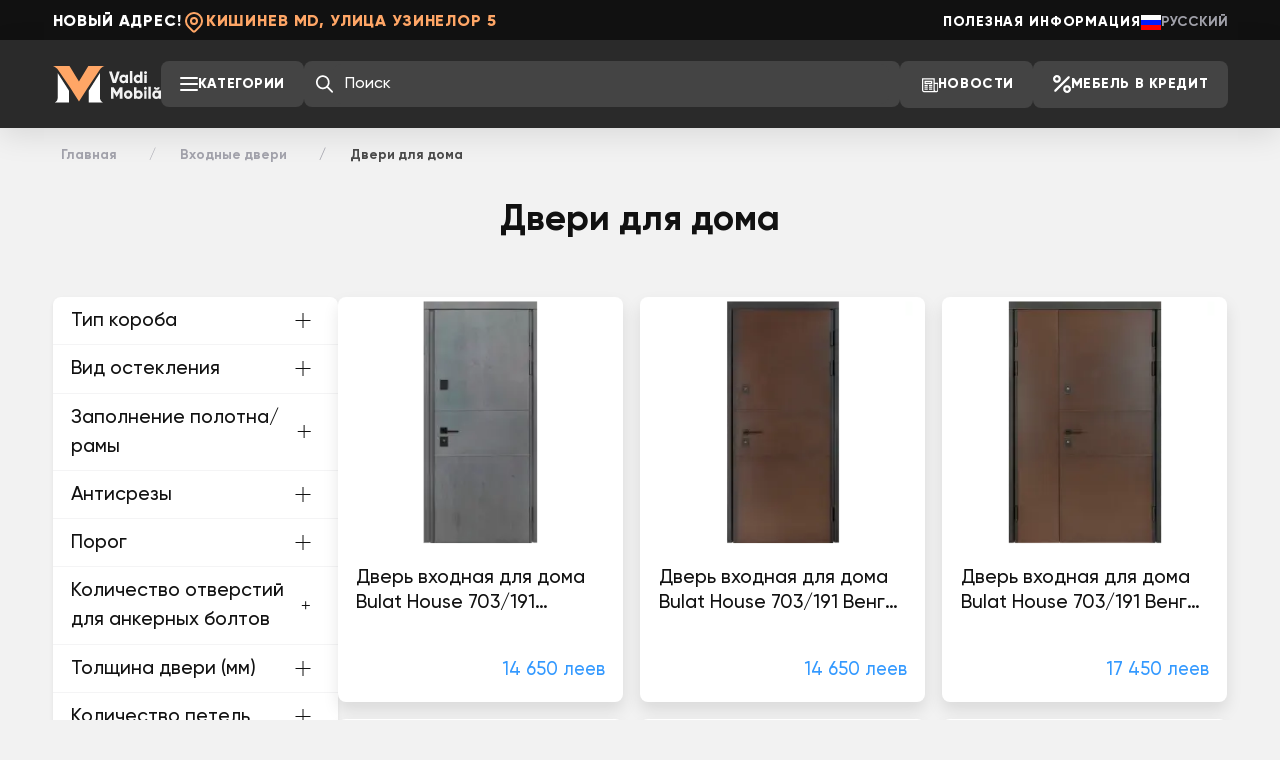

--- FILE ---
content_type: text/html; charset=utf-8
request_url: https://valdimobila.md/ru/vhodnye-dveri/dveri-dlya-doma
body_size: 17193
content:
<!DOCTYPE html>
<html lang="ru">
<head>
    <meta charset="utf-8">
    <meta name="viewport" content="width=device-width, initial-scale=1">
    <meta name="csrf-token" content="uzm75qNtZ3PDs1l1VxeGWLdI73Th6vouU23FPNuk">

            <title>Двери входные для дома в Кишиневе / Молдове | Valdimobila</title>
        <meta property="og:title" content="Двери входные для дома в Кишиневе / Молдове | Valdimobila"/>
    
            <meta name="description" content="Входные двери для дома в богатой коллекций, из всех ценовых категорий, более 50 моделей, доставка и установка только в VALDIMOBILA.md"/>
        <meta property="og:description" content="Входные двери для дома в богатой коллекций, из всех ценовых категорий, более 50 моделей, доставка и установка только в VALDIMOBILA.md"/>
    
    <link rel="canonical" href="https://valdimobila.md/ru/vhodnye-dveri/dveri-dlya-doma"/>
            <link
            rel="alternate"
            hreflang="ro-md"
            href="https://valdimobila.md/usi-pentru-exterior/usi-pentru-case"
            title="Română"
        >
            <link
            rel="alternate"
            hreflang="ru-md"
            href="https://valdimobila.md/ru/vhodnye-dveri/dveri-dlya-doma"
            title="Русский"
        >
        <link
        rel="alternate"
        hreflang="x-default"
        href="https://valdimobila.md/usi-pentru-exterior/usi-pentru-case"
        title="Română"
    >

    
    <!-- Styles -->
    <link rel="preload" as="style" href="https://valdimobila.md/build/assets/app-DOgHTzKK.css" /><link rel="stylesheet" href="https://valdimobila.md/build/assets/app-DOgHTzKK.css" data-navigate-track="reload" />    </head>
<body>
<!--Header-->
<header>
    <!--Header top-->
    <div class="header-top">
        <div class="container">
            <div class="d-flex justify-content-between">
                <div class="d-flex gap-35 align-items-center">
                    <div class="d-none d-xl-inline fs-14 text-white fw-800 letter-spacing-085 text-uppercase">
                        Новый адрес!
                    </div>
                    <div class="d-flex align-items-center gap-6 text-primary">
                        <svg width="24" height="24" viewBox="0 0 24 24" fill="none" stroke="currentColor"
                             stroke-linecap="round" stroke-linejoin="round" stroke-width="2">
                            <path d="M9 11a3 3 0 1 0 6 0a3 3 0 0 0 -6 0"></path>
                            <path
                                d="M17.657 16.657l-4.243 4.243a2 2 0 0 1 -2.827 0l-4.244 -4.243a8 8 0 1 1 11.314 0z">
                            </path>
                        </svg>
                        <div class="fs-12 fs-lg-14 fw-800  text-uppercase letter-spacing-085">
                            Кишинев MD, улица Узинелор 5
                        </div>
                    </div>
                    
                </div>

                <div class="d-none d-xl-flex gap-35 align-items-center text-uppercase">
                    <a
                        href="https://valdimobila.md/ru/poleznoe"
                        class="text-white fw-800 text-decoration-none hover-text-underline letter-spacing-085"
                    >
                        Полезная информация
                    </a>

                    <div
    class="text-white d-flex align-items-center gap-12 cursor-pointer"
    data-bs-toggle="dropdown"
    aria-expanded="false"
    data-bs-auto-close="outside"
>
    <img
        src="https://valdimobila.md/build/assets/ru-CtCQpfJa.svg"
        alt="ru"
    />
    <span class="fw-bold text-gray-400 d-none d-xl-block">Русский</span>
</div>

<ul class="dropdown-menu dropdown-menu-end rounded-1 overflow-hidden py-0">
            <li>
            <a
                class="dropdown-item d-flex align-items-center gap-2 py-2"
                href="https://valdimobila.md/usi-pentru-exterior/usi-pentru-case"
            >
                <img src="https://valdimobila.md/build/assets/ro-CWdxp-Lr.svg" alt="ro"/>
                <span class="fw-bold">Română</span>
            </a>
        </li>
            <li>
            <a
                class="dropdown-item d-flex align-items-center gap-2 py-2"
                href="https://valdimobila.md/ru/vhodnye-dveri/dveri-dlya-doma"
            >
                <img src="https://valdimobila.md/build/assets/ru-CtCQpfJa.svg" alt="ru"/>
                <span class="fw-bold">Русский</span>
            </a>
        </li>
    </ul>
                </div>
            </div>
        </div>
    </div>

    <!--Header bottom-->
    <div class="header-bottom">
        <div class="container">
            <div class="d-flex justify-content-between gap-4 gap-xl-5 py-12 pt-lg-18 pb-lg-17">
                <div
                    class="d-flex aligd-flex align-items-center gap-2 gap-xl-35 align-items-center flex-fill gap-3 gap-xl-34 me-xxl-70 pe-xxl-6">
                    <a href="https://valdimobila.md/ru" class="logo">
        <svg width="108" height="37" viewBox="0 0 108 37" fill="none"
             xmlns="http://www.w3.org/2000/svg">
            <path
                d="M4.74461 7.12097V31.8297C4.74461 33.8449 3.55921 35.6716 1.71875 36.4925H16.0701V30.6612V24.8299L4.74461 7.12097Z"
                fill="white"/>
            <path
                d="M46.9583 6.97581V31.7214C46.9583 33.7587 48.1381 35.6116 49.9841 36.4735H35.6328V30.6602V24.8469L46.9583 6.97581Z"
                fill="white"/>
            <path
                d="M51.5 0C49.5625 0.681456 47.8982 1.97283 46.7568 3.68036L34.7515 21.6406L25.9822 35.4946L17.1087 21.6058L5.32943 4.1327C4.04051 2.22075 2.17265 0.772314 0 0H16.5205L25.9287 15.4258L35.3397 0H51.5Z"
                fill="#FFA666"/>
            <path
                d="M59.726 17.0633H63.0599L64.9229 11.2795L66.7859 5.49575H63.926L61.393 14.0061L58.8599 5.49575H56L59.726 17.0633Z"
                fill="#F2F2F2"/>
            <path
                d="M72.646 8.80076V9.57743C72.1067 8.94948 71.306 8.56941 70.211 8.56941C68.0702 8.56941 66.3052 10.4698 66.3052 12.932C66.3052 15.3942 68.0702 17.2946 70.211 17.2946C71.306 17.2946 72.1067 16.9145 72.646 16.2866V17.0633H75.0974V8.80076H72.646ZM70.7013 14.9481C69.5737 14.9481 68.7566 14.1714 68.7566 12.932C68.7566 11.6926 69.5737 10.916 70.7013 10.916C71.8289 10.916 72.646 11.6926 72.646 12.932C72.646 14.1714 71.8289 14.9481 70.7013 14.9481Z"
                fill="#F2F2F2"/>
            <path d="M76.8958 17.0633H79.3472V5H76.8958V17.0633Z" fill="#F2F2F2"/>
            <path
                d="M87.0732 5.49575V9.57743C86.5339 8.94948 85.7332 8.56941 84.6382 8.56941C82.4974 8.56941 80.7324 10.4698 80.7324 12.932C80.7324 15.3942 82.4974 17.2946 84.6382 17.2946C85.7332 17.2946 86.5339 16.9145 87.0732 16.2866V17.0633H89.5246V5.49575H87.0732ZM85.1285 14.9481C84.0009 14.9481 83.1838 14.1714 83.1838 12.932C83.1838 11.6926 84.0009 10.916 85.1285 10.916C86.2561 10.916 87.0732 11.6926 87.0732 12.932C87.0732 14.1714 86.2561 14.9481 85.1285 14.9481Z"
                fill="#F2F2F2"/>
            <path
                d="M92.5487 8.07365C93.3494 8.07365 94.0195 7.39613 94.0195 6.5864C94.0195 5.77668 93.3494 5.09915 92.5487 5.09915C91.7479 5.09915 91.0779 5.77668 91.0779 6.5864C91.0779 7.39613 91.7479 8.07365 92.5487 8.07365ZM91.323 17.0633H93.7743V8.80076H91.323V17.0633Z"
                fill="#F2F2F2"/>
            <path
                d="M69.4202 21.2011H66.8054L63.7003 26.3404L60.5953 21.2011H57.9805V32.7687H60.5953V26.043L63.5533 30.9509H63.8474L66.8054 26.043V32.7687H69.4202V21.2011Z"
                fill="#F2F2F2"/>
            <path
                d="M75.2268 33C77.6291 33 79.5575 31.0996 79.5575 28.6374C79.5575 26.1752 77.6291 24.2748 75.2268 24.2748C72.8245 24.2748 70.8961 26.1752 70.8961 28.6374C70.8961 31.0996 72.8245 33 75.2268 33ZM75.2268 30.5873C74.1645 30.5873 73.3474 29.8107 73.3474 28.6374C73.3474 27.4641 74.1645 26.6874 75.2268 26.6874C76.289 26.6874 77.1061 27.4641 77.1061 28.6374C77.1061 29.8107 76.289 30.5873 75.2268 30.5873Z"
                fill="#F2F2F2"/>
            <path
                d="M85.8304 24.2748C84.7354 24.2748 83.9347 24.6549 83.3954 25.2828V21.2011H80.944V32.7687H83.3954V31.992C83.9347 32.6199 84.7354 33 85.8304 33C87.9712 33 89.7362 31.0996 89.7362 28.6374C89.7362 26.1752 87.9712 24.2748 85.8304 24.2748ZM85.3401 30.6534C84.2125 30.6534 83.3954 29.8768 83.3954 28.6374C83.3954 27.398 84.2125 26.6213 85.3401 26.6213C86.4677 26.6213 87.2848 27.398 87.2848 28.6374C87.2848 29.8768 86.4677 30.6534 85.3401 30.6534Z"
                fill="#F2F2F2"/>
            <path
                d="M92.3517 23.779C93.1525 23.779 93.8225 23.1015 93.8225 22.2918C93.8225 21.4821 93.1525 20.8045 92.3517 20.8045C91.551 20.8045 90.8809 21.4821 90.8809 22.2918C90.8809 23.1015 91.551 23.779 92.3517 23.779ZM91.1261 32.7687H93.5774V24.5061H91.1261V32.7687Z"
                fill="#F2F2F2"/>
            <path d="M95.3712 32.7687H97.8226V20.7054H95.3712V32.7687Z" fill="#F2F2F2"/>
            <path
                d="M103.784 23.8121C105.63 23.8121 106.644 22.9032 106.644 21.3333H104.486C104.486 21.8126 104.241 22.0935 103.784 22.0935C103.326 22.0935 103.081 21.8126 103.081 21.3333H100.924C100.924 22.9032 101.937 23.8121 103.784 23.8121ZM105.549 24.5061V25.2828C105.009 24.6549 104.209 24.2748 103.114 24.2748C100.973 24.2748 99.2078 26.1752 99.2078 28.6374C99.2078 31.0996 100.973 33 103.114 33C104.209 33 105.009 32.6199 105.549 31.992V32.7687H108V24.5061H105.549ZM103.604 30.6534C102.476 30.6534 101.659 29.8768 101.659 28.6374C101.659 27.398 102.476 26.6213 103.604 26.6213C104.732 26.6213 105.549 27.398 105.549 28.6374C105.549 29.8768 104.732 30.6534 103.604 30.6534Z"
                fill="#F2F2F2"/>
        </svg>
    </a>

                    <div class="d-flex gap-3 gap-xl-35 align-items-center flex-fill justify-content-end">
                        <!--Btn toggle menu-->
                        <div
                            class="d-none d-xl-flex btn-toggle-menu cursor-pointer hover-bg-gray-600 bg-gray-700 px-17 py-14 rounded-3 align-items-center gap-3">
                            <svg width="18" height="14" viewBox="0 0 18 14" fill="none"
                                 xmlns="http://www.w3.org/2000/svg">
                                <rect width="18" height="2" rx="1" fill="white"/>
                                <rect y="6" width="18" height="2" rx="1" fill="white"/>
                                <rect y="12" width="18" height="2" rx="1" fill="white"/>
                            </svg>

                            <span class="fw-800 text-uppercase letter-spacing-04 text-white lh-1">
                                Категории
                            </span>
                        </div>

                        <!--Input search-->
                        <div
                            class="input-search flex-fill rounded-3 bg-gray-700 d-none d-sm-flex justify-content-between align-items-center px-10"
                            style="padding: 3px 0"
                        >
                            <svg width="18" height="18" viewBox="0 0 20 20" fill="none"
                                 xmlns="http://www.w3.org/2000/svg">
                                <path fill-rule="evenodd" clip-rule="evenodd"
                                      d="M8 2C4.68629 2 2 4.68629 2 8C2 11.3137 4.68629 14 8 14C11.3137 14 14 11.3137 14 8C14 4.68629 11.3137 2 8 2ZM0 8C0 3.58172 3.58172 0 8 0C12.4183 0 16 3.58172 16 8C16 12.4183 12.4183 16 8 16C3.58172 16 0 12.4183 0 8Z"
                                      fill="white"/>
                                <path fill-rule="evenodd" clip-rule="evenodd"
                                      d="M12.2929 12.2929C12.6834 11.9024 13.3166 11.9024 13.7071 12.2929L19.7071 18.2929C20.0976 18.6834 20.0976 19.3166 19.7071 19.7071C19.3166 20.0976 18.6834 20.0976 18.2929 19.7071L12.2929 13.7071C11.9024 13.3166 11.9024 12.6834 12.2929 12.2929Z"
                                      fill="white"/>
                            </svg>

                            <form method="GET" action="https://valdimobila.md/ru/poisk" class="w-100">
                                <input
                                    type="text"
                                    name="q"
                                    autocomplete="off"
                                    class="w-100 form-control bg-gray-700 fw-medium border-0 shadow-none text-white fw-500 fs-14"
                                    placeholder="Поиск"
                                    value=""
                                >
                            </form>
                        </div>

                        <!----------------Mobile utility-------------------->
                        <!--Lang mob-->
                        <div class="d-flex d-xl-none">
                            <div
    class="text-white d-flex align-items-center gap-12 cursor-pointer"
    data-bs-toggle="dropdown"
    aria-expanded="false"
    data-bs-auto-close="outside"
>
    <img
        src="https://valdimobila.md/build/assets/ru-CtCQpfJa.svg"
        alt="ru"
    />
    <span class="fw-bold text-gray-400 d-none d-xl-block">Русский</span>
</div>

<ul class="dropdown-menu dropdown-menu-end rounded-1 overflow-hidden py-0">
            <li>
            <a
                class="dropdown-item d-flex align-items-center gap-2 py-2"
                href="https://valdimobila.md/usi-pentru-exterior/usi-pentru-case"
            >
                <img src="https://valdimobila.md/build/assets/ro-CWdxp-Lr.svg" alt="ro"/>
                <span class="fw-bold">Română</span>
            </a>
        </li>
            <li>
            <a
                class="dropdown-item d-flex align-items-center gap-2 py-2"
                href="https://valdimobila.md/ru/vhodnye-dveri/dveri-dlya-doma"
            >
                <img src="https://valdimobila.md/build/assets/ru-CtCQpfJa.svg" alt="ru"/>
                <span class="fw-bold">Русский</span>
            </a>
        </li>
    </ul>
                        </div>

                        <!--Search btn toggle-->
                        <div class="d-block d-sm-none btn-toggle-search text-white">
                            <svg width="20" height="20" viewBox="0 0 20 20" fill="none"
                                 xmlns="http://www.w3.org/2000/svg">
                                <path fill-rule="evenodd" clip-rule="evenodd"
                                      d="M8 2C4.68629 2 2 4.68629 2 8C2 11.3137 4.68629 14 8 14C11.3137 14 14 11.3137 14 8C14 4.68629 11.3137 2 8 2ZM0 8C0 3.58172 3.58172 0 8 0C12.4183 0 16 3.58172 16 8C16 12.4183 12.4183 16 8 16C3.58172 16 0 12.4183 0 8Z"
                                      fill="currentColor"></path>
                                <path fill-rule="evenodd" clip-rule="evenodd"
                                      d="M12.2929 12.2929C12.6834 11.9024 13.3166 11.9024 13.7071 12.2929L19.7071 18.2929C20.0976 18.6834 20.0976 19.3166 19.7071 19.7071C19.3166 20.0976 18.6834 20.0976 18.2929 19.7071L12.2929 13.7071C11.9024 13.3166 11.9024 12.6834 12.2929 12.2929Z"
                                      fill="currentColor"></path>
                            </svg>
                        </div>

                        <!--menu mob-->
                        <div class="d-flex d-xl-none btn-toggle-menu">
                            <svg width="18" height="14" viewBox="0 0 18 14" fill="none"
                                 xmlns="http://www.w3.org/2000/svg">
                                <rect width="18" height="2" rx="1" fill="#fff"></rect>
                                <rect y="6" width="18" height="2" rx="1" fill="#fff"></rect>
                                <rect y="12" width="18" height="2" rx="1" fill="#fff"></rect>
                            </svg>
                        </div>
                    </div>
                </div>
                <div class="d-none d-xl-flex  align-items-center gap-2 gap-xl-35">
                    <!--Btn -->
                    <a
                        href="https://valdimobila.md/ru/novosti"
                        class="d-flex flex-shrink-0 cursor-pointer hover-bg-gray-600 bg-gray-700 px-17 py-13 rounded-3 align-items-center gap-3 lh-1 text-decoration-none">
                        <svg width="18" height="18" viewBox="0 0 28 28" fill="white">
                            <path fill-rule="evenodd" clip-rule="evenodd"
                                  d="M 3 5 L 3 23 C 3 25.210938 4.789063 27 7 27 L 25 27 C 27.210938 27 29 25.210938 29 23 L 29 12 L 23 12 L 23 5 Z M 5 7 L 21 7 L 21 23 C 21 23.730469 21.222656 24.410156 21.5625 25 L 7 25 C 5.808594 25 5 24.191406 5 23 Z M 7 9 L 7 14 L 19 14 L 19 9 Z M 9 11 L 17 11 L 17 12 L 9 12 Z M 23 14 L 27 14 L 27 23 C 27 24.191406 26.191406 25 25 25 C 23.808594 25 23 24.191406 23 23 Z M 7 15 L 7 17 L 12 17 L 12 15 Z M 14 15 L 14 17 L 19 17 L 19 15 Z M 7 18 L 7 20 L 12 20 L 12 18 Z M 14 18 L 14 20 L 19 20 L 19 18 Z M 7 21 L 7 23 L 12 23 L 12 21 Z M 14 21 L 14 23 L 19 23 L 19 21 Z">
                            </path>
                        </svg>

                        <span class="fw-800 text-uppercase letter-spacing-04 text-white lh-1">
                            Новости
                        </span>
                    </a>

                    <!--Btn -->
                    <a
                        href="https://valdimobila.md/ru/mebel-v-credit"
                        class="d-flex flex-shrink-0 cursor-pointer hover-bg-gray-600 bg-gray-700 px-17 py-13 rounded-3 align-items-center gap-3 lh-1 text-decoration-none"
                    >
                        <svg width="18" height="18" viewBox="0 0 16 16" fill="none" xmlns="http://www.w3.org/2000/svg">
                            <path fill-rule="evenodd" clip-rule="evenodd"
                                  d="M14.7071 1.29289C15.0976 1.68342 15.0976 2.31658 14.7071 2.70711L2.70711 14.7071C2.31658 15.0976 1.68342 15.0976 1.29289 14.7071C0.902369 14.3166 0.902369 13.6834 1.29289 13.2929L13.2929 1.29289C13.6834 0.902369 14.3166 0.902369 14.7071 1.29289Z"
                                  fill="#fff"></path>
                            <path fill-rule="evenodd" clip-rule="evenodd"
                                  d="M3.5 7C5.433 7 7 5.433 7 3.5C7 1.567 5.433 0 3.5 0C1.567 0 0 1.567 0 3.5C0 5.433 1.567 7 3.5 7ZM3.5 5C4.32843 5 5 4.32843 5 3.5C5 2.67157 4.32843 2 3.5 2C2.67157 2 2 2.67157 2 3.5C2 4.32843 2.67157 5 3.5 5Z"
                                  fill="#fff"></path>
                            <path fill-rule="evenodd" clip-rule="evenodd"
                                  d="M12.5 16C14.433 16 16 14.433 16 12.5C16 10.567 14.433 9 12.5 9C10.567 9 9 10.567 9 12.5C9 14.433 10.567 16 12.5 16ZM12.5 14C13.3284 14 14 13.3284 14 12.5C14 11.6716 13.3284 11 12.5 11C11.6716 11 11 11.6716 11 12.5C11 13.3284 11.6716 14 12.5 14Z"
                                  fill="#fff"></path>
                        </svg>
                        <span class="fw-800 text-uppercase text-white lh-1 letter-spacing-04">
                            Мебель в кредит
                        </span>
                    </a>

                </div>
            </div>
        </div>

        <div class="menu">
    <div class="container px-25 px-md-11 py-20 py-md-35">
        <div
            class="row row-cols-1 row-cols-sm-2 row-cols-lg-3 row-cols-xxl-5 g-2 g-md-4"
            id="menu-masonry-grid"
        >
                            <div class="col">
                    <ul class="list-unstyled m-0 p-0 text-danger">
                        <li>
                            <a href="https://valdimobila.md/ru/mebel" target="_self"
                               class="fw-semibold fs-13 fs-sm-14 py-1 d-inline-block hover-text-gray-900 text-decoration-none text-gray-900">
                                Мебель
                            </a>
                        </li>

                                                                                    <li>
                                    <div class="acc-block-list">
                                        <div
                                            class="block-title d-flex justify-content-between align-items-center cursor-pointer gap-3"
                                            data-bs-toggle="collapse" data-bs-target="#submenu-2"
                                            aria-controls="submenu-2" aria-expanded="false">
                                            <span
                                                class="text-gray-500 fw-400 letter-spacing--04 fs-13 fs-sm-14 py-1 d-inline-block hover-text-gray-900 text-decoration-none ">
                                                Кухни
                                            </span>
                                            <div class="icon-arrow">
                                                <svg width='14' height='14' xmlns='http://www.w3.org/2000/svg'>
                                                    <path fill='none' stroke='#666' stroke-width='1.1'
                                                          d='M1 4l6 6 6-6'/>
                                                </svg>
                                            </div>
                                        </div>
                                        <ul class="list-unstyled ps-3 pt-2 pb-2 accordion-collapse collapse"
                                            id="submenu-2">
                                                                                            <li>
                                                    <a href="https://valdimobila.md/ru/mebel/kuhni/kuhni-v-stile-klassik"
                                                       target="_self"
                                                       class="text-gray-500 fw-400 letter-spacing--04 fs-13 fs-sm-14 d-inline-block hover-text-gray-900 text-decoration-none">
                                                        Кухни в стиле Классик
                                                    </a>
                                                </li>
                                                                                            <li>
                                                    <a href="https://valdimobila.md/ru/mebel/kuhni/kuhni-v-stile-neoklassik"
                                                       target="_self"
                                                       class="text-gray-500 fw-400 letter-spacing--04 fs-13 fs-sm-14 d-inline-block hover-text-gray-900 text-decoration-none">
                                                        Кухни в стиле Неоклассик
                                                    </a>
                                                </li>
                                                                                            <li>
                                                    <a href="https://valdimobila.md/ru/mebel/kuhni/kuhni-v-stile-modern"
                                                       target="_self"
                                                       class="text-gray-500 fw-400 letter-spacing--04 fs-13 fs-sm-14 d-inline-block hover-text-gray-900 text-decoration-none">
                                                        Кухни в стиле Модерн
                                                    </a>
                                                </li>
                                                                                    </ul>
                                    </div>

                                </li>
                                                                                                                <li>
                                    <a href="https://valdimobila.md/ru/mebel/mebel-dlya-vannyh-komnat"
                                       target="_self"
                                       class="text-gray-500 fw-400 letter-spacing--04 fs-13 fs-sm-14 py-1 d-inline-block hover-text-gray-900 text-decoration-none">
                                        Мебель для ванных комнат
                                    </a>
                                </li>
                                                                                                                <li>
                                    <a href="https://valdimobila.md/ru/mebel/mebel-dlya-spalen"
                                       target="_self"
                                       class="text-gray-500 fw-400 letter-spacing--04 fs-13 fs-sm-14 py-1 d-inline-block hover-text-gray-900 text-decoration-none">
                                        Мебель для спален
                                    </a>
                                </li>
                                                                                                                <li>
                                    <a href="https://valdimobila.md/ru/mebel/prihojie"
                                       target="_self"
                                       class="text-gray-500 fw-400 letter-spacing--04 fs-13 fs-sm-14 py-1 d-inline-block hover-text-gray-900 text-decoration-none">
                                        Прихожие
                                    </a>
                                </li>
                                                                                                                <li>
                                    <a href="https://valdimobila.md/ru/mebel/mebel-dlya-detskoi-komnaty"
                                       target="_self"
                                       class="text-gray-500 fw-400 letter-spacing--04 fs-13 fs-sm-14 py-1 d-inline-block hover-text-gray-900 text-decoration-none">
                                        Мебель для детской комнаты
                                    </a>
                                </li>
                                                                                                                <li>
                                    <a href="https://valdimobila.md/ru/mebel/mebel-dlya-gostinnyh"
                                       target="_self"
                                       class="text-gray-500 fw-400 letter-spacing--04 fs-13 fs-sm-14 py-1 d-inline-block hover-text-gray-900 text-decoration-none">
                                        Мебель для гостиных
                                    </a>
                                </li>
                                                                                                                <li>
                                    <a href="https://valdimobila.md/ru/mebel/shkafy"
                                       target="_self"
                                       class="text-gray-500 fw-400 letter-spacing--04 fs-13 fs-sm-14 py-1 d-inline-block hover-text-gray-900 text-decoration-none">
                                        Шкафы
                                    </a>
                                </li>
                                                                                                                <li>
                                    <div class="acc-block-list">
                                        <div
                                            class="block-title d-flex justify-content-between align-items-center cursor-pointer gap-3"
                                            data-bs-toggle="collapse" data-bs-target="#submenu-14"
                                            aria-controls="submenu-14" aria-expanded="false">
                                            <span
                                                class="text-gray-500 fw-400 letter-spacing--04 fs-13 fs-sm-14 py-1 d-inline-block hover-text-gray-900 text-decoration-none ">
                                                Комерческая мебель
                                            </span>
                                            <div class="icon-arrow">
                                                <svg width='14' height='14' xmlns='http://www.w3.org/2000/svg'>
                                                    <path fill='none' stroke='#666' stroke-width='1.1'
                                                          d='M1 4l6 6 6-6'/>
                                                </svg>
                                            </div>
                                        </div>
                                        <ul class="list-unstyled ps-3 pt-2 pb-2 accordion-collapse collapse"
                                            id="submenu-14">
                                                                                            <li>
                                                    <a href="https://valdimobila.md/ru/mebel/komercheskaya-mebel/vitrina"
                                                       target="_self"
                                                       class="text-gray-500 fw-400 letter-spacing--04 fs-13 fs-sm-14 d-inline-block hover-text-gray-900 text-decoration-none">
                                                        Витрина
                                                    </a>
                                                </li>
                                                                                            <li>
                                                    <a href="https://valdimobila.md/ru/mebel/komercheskaya-mebel/dlya-ofisov"
                                                       target="_self"
                                                       class="text-gray-500 fw-400 letter-spacing--04 fs-13 fs-sm-14 d-inline-block hover-text-gray-900 text-decoration-none">
                                                        Для офисов
                                                    </a>
                                                </li>
                                                                                            <li>
                                                    <a href="https://valdimobila.md/ru/mebel/komercheskaya-mebel/dlya-kafe"
                                                       target="_self"
                                                       class="text-gray-500 fw-400 letter-spacing--04 fs-13 fs-sm-14 d-inline-block hover-text-gray-900 text-decoration-none">
                                                        Для кафе
                                                    </a>
                                                </li>
                                                                                    </ul>
                                    </div>

                                </li>
                                                                        </ul>
                </div>
                            <div class="col">
                    <ul class="list-unstyled m-0 p-0 text-danger">
                        <li>
                            <a href="https://valdimobila.md/ru/vhodnye-dveri" target="_self"
                               class="fw-semibold fs-13 fs-sm-14 py-1 d-inline-block hover-text-gray-900 text-decoration-none text-gray-900">
                                Входные двери
                            </a>
                        </li>

                                                                                    <li>
                                    <a href="https://valdimobila.md/ru/vhodnye-dveri/dveri-dlya-kvartir"
                                       target="_self"
                                       class="text-gray-500 fw-400 letter-spacing--04 fs-13 fs-sm-14 py-1 d-inline-block hover-text-gray-900 text-decoration-none">
                                        Двери для квартир
                                    </a>
                                </li>
                                                                                                                <li>
                                    <a href="https://valdimobila.md/ru/vhodnye-dveri/dveri-dlya-doma"
                                       target="_self"
                                       class="text-gray-500 fw-400 letter-spacing--04 fs-13 fs-sm-14 py-1 d-inline-block hover-text-gray-900 text-decoration-none">
                                        Двери для дома
                                    </a>
                                </li>
                                                                                                                <li>
                                    <a href="https://valdimobila.md/ru/vhodnye-dveri/dveri-na-zakaz"
                                       target="_self"
                                       class="text-gray-500 fw-400 letter-spacing--04 fs-13 fs-sm-14 py-1 d-inline-block hover-text-gray-900 text-decoration-none">
                                        Двери на заказ
                                    </a>
                                </li>
                                                                                                                <li>
                                    <a href="https://valdimobila.md/ru/vhodnye-dveri/premialnye-dveri-na-zakaz"
                                       target="_self"
                                       class="text-gray-500 fw-400 letter-spacing--04 fs-13 fs-sm-14 py-1 d-inline-block hover-text-gray-900 text-decoration-none">
                                        Премиальные двери на заказ
                                    </a>
                                </li>
                                                                        </ul>
                </div>
                            <div class="col">
                    <ul class="list-unstyled m-0 p-0 text-danger">
                        <li>
                            <a href="https://valdimobila.md/ru/mejkomnatnye-dveri" target="_self"
                               class="fw-semibold fs-13 fs-sm-14 py-1 d-inline-block hover-text-gray-900 text-decoration-none text-gray-900">
                                Межкомнатные двери
                            </a>
                        </li>

                                                                                    <li>
                                    <a href="https://valdimobila.md/ru/mejkomnatnye-dveri/dveri-v-stile-klassika"
                                       target="_self"
                                       class="text-gray-500 fw-400 letter-spacing--04 fs-13 fs-sm-14 py-1 d-inline-block hover-text-gray-900 text-decoration-none">
                                        Двери в стиле классика
                                    </a>
                                </li>
                                                                                                                <li>
                                    <a href="https://valdimobila.md/ru/mejkomnatnye-dveri/dveri-v-stile-modern"
                                       target="_self"
                                       class="text-gray-500 fw-400 letter-spacing--04 fs-13 fs-sm-14 py-1 d-inline-block hover-text-gray-900 text-decoration-none">
                                        Двери в стиле модерн
                                    </a>
                                </li>
                                                                                                                <li>
                                    <a href="https://valdimobila.md/ru/mejkomnatnye-dveri/dveri-na-zakaz"
                                       target="_self"
                                       class="text-gray-500 fw-400 letter-spacing--04 fs-13 fs-sm-14 py-1 d-inline-block hover-text-gray-900 text-decoration-none">
                                        Двери на заказ
                                    </a>
                                </li>
                                                                                                                <li>
                                    <a href="https://valdimobila.md/ru/ru/mejkomnatnye-dveri/dveri-skrytogo-tipa"
                                       target="_self"
                                       class="text-gray-500 fw-400 letter-spacing--04 fs-13 fs-sm-14 py-1 d-inline-block hover-text-gray-900 text-decoration-none">
                                        Скрытые двери
                                    </a>
                                </li>
                                                                        </ul>
                </div>
                            <div class="col">
                    <ul class="list-unstyled m-0 p-0 text-danger">
                        <li>
                            <a href="https://valdimobila.md/ru/napolnye-pokrytiya" target="_self"
                               class="fw-semibold fs-13 fs-sm-14 py-1 d-inline-block hover-text-gray-900 text-decoration-none text-gray-900">
                                Напольные покрытия
                            </a>
                        </li>

                                                                                    <li>
                                    <a href="https://valdimobila.md/ru/napolnye-pokrytiya/laminat"
                                       target="_self"
                                       class="text-gray-500 fw-400 letter-spacing--04 fs-13 fs-sm-14 py-1 d-inline-block hover-text-gray-900 text-decoration-none">
                                        Ламинат
                                    </a>
                                </li>
                                                                                                                <li>
                                    <a href="https://valdimobila.md/ru/napolnye-pokrytiya/soputstvuushchie-tovary"
                                       target="_self"
                                       class="text-gray-500 fw-400 letter-spacing--04 fs-13 fs-sm-14 py-1 d-inline-block hover-text-gray-900 text-decoration-none">
                                        Сопутствующие товары
                                    </a>
                                </li>
                                                                                                                <li>
                                    <a href="https://valdimobila.md/ru/ru/napolnye-pokrytiya/laminat?filter=66-1361"
                                       target="_self"
                                       class="text-gray-500 fw-400 letter-spacing--04 fs-13 fs-sm-14 py-1 d-inline-block hover-text-gray-900 text-decoration-none">
                                        Ламинат SPC Кварц Винил
                                    </a>
                                </li>
                                                                        </ul>
                </div>
                            <div class="col">
                    <ul class="list-unstyled m-0 p-0 text-danger">
                        <li>
                            <a href="https://valdimobila.md/ru/furnitura" target="_self"
                               class="fw-semibold fs-13 fs-sm-14 py-1 d-inline-block hover-text-gray-900 text-decoration-none text-gray-900">
                                Фурнитура для дверей
                            </a>
                        </li>

                                            </ul>
                </div>
                            <div class="col">
                    <ul class="list-unstyled m-0 p-0 text-danger">
                        <li>
                            <a href="https://valdimobila.md/ru/matrasy" target="_self"
                               class="fw-semibold fs-13 fs-sm-14 py-1 d-inline-block hover-text-gray-900 text-decoration-none text-gray-900">
                                Матрасы
                            </a>
                        </li>

                                            </ul>
                </div>
                            <div class="col">
                    <ul class="list-unstyled m-0 p-0 text-danger">
                        <li>
                            <a href="https://valdimobila.md/ru/dekor" target="_self"
                               class="fw-semibold fs-13 fs-sm-14 py-1 d-inline-block hover-text-gray-900 text-decoration-none text-gray-900">
                                Декор
                            </a>
                        </li>

                                                                                    <li>
                                    <a href="https://valdimobila.md/ru/dekor/dekorativnyye-paneli"
                                       target="_self"
                                       class="text-gray-500 fw-400 letter-spacing--04 fs-13 fs-sm-14 py-1 d-inline-block hover-text-gray-900 text-decoration-none">
                                        Декоративные панели
                                    </a>
                                </li>
                                                                        </ul>
                </div>
                    </div>
    </div>
</div>
    </div>

</header>
<!--Breadcrums-->
    <div class="container my-3 my-md-15">
        <nav aria-label="breadcrumb">
        <ol class="breadcrumb d-flex align-items-center">
                                                <li class="breadcrumb-item fs-11 fs-sm-12">
                        <a
                            href="https://valdimobila.md/ru"
                            class="text-decoration-none hover-text-underline text-gray-400 fw-bold"
                        >
                            Главная
                        </a>
                    </li>
                                                                <li class="breadcrumb-item fs-11 fs-sm-12">
                        <a
                            href="https://valdimobila.md/ru/vhodnye-dveri"
                            class="text-decoration-none hover-text-underline text-gray-400 fw-bold"
                        >
                            Входные двери
                        </a>
                    </li>
                                                                <li class="breadcrumb-item active fs-11 fs-sm-12 fw-bold" aria-current="page">
                        Двери для дома
                    </li>
                                    </ol>
    </nav>
    </div>

<!-- Page Content -->
<div class="page-catalog">

        <div class="container mt-4 mt-md-30">
            <h1 class="text-center fw-bold fs-26 fs-md-32 text-center mb-3 mb-md-4 mb-lg-5">
                Двери для дома
            </h1>

            <div class="d-md-flex gap-3 gap-lg-33">
                <!--filter-catalog-->

                <div class="filter-catalog w-100 mw-md-250 flex-shrink-0">
                    <form id="filters-form">
                        <div class="bg-white rounded-3 shadow-sm">

                            <div class="d-md-none d-flex justify-content-between p-3 pb-1">
                                <div class="fs-18 fw-bold">Фильтр</div>
                                <div class="close-filter pe-2">
                                    <svg width="14" height="14" viewBox="0 0 14 14" fill="none"
                                         xmlns="http://www.w3.org/2000/svg">
                                        <path
                                            d="M1.4 14L0 12.6L5.6 7L0 1.4L1.4 0L7 5.6L12.6 0L14 1.4L8.4 7L14 12.6L12.6 14L7 8.4L1.4 14Z"
                                            fill="#898989"/>
                                    </svg>
                                </div>
                            </div>

                                                            <div class="block-filter border-bottom border-gray-100 px-16 py-8 mt-3 mt-md-0">
                                    <div class="title-filter accordion-button cursor-pointer collapsed"
                                         data-bs-toggle="collapse"
                                         data-bs-target="#filter-22"
                                         aria-controls="filter-22"
                                         aria-expanded="false">
                                        <span class="fs-16 fs-sm-17 fw-medium text-gray-900">Тип короба</span>
                                        <div class="icon-plus me-2"></div>
                                    </div>
                                    <div id="filter-22" class="accordion-collapse collapse">

                                        <div class="accordion-body scrollbar-blue mt-3 mb-12">
                                            <ul class="list-unstyled mb-0 pe-2">
                                                                                                    <li class="mb-8">
                                                        <label
                                                            class="d-flex justify-content-between align-items-center cursor-pointer">
                                                            <div class="d-flex align-items-center gap-3">
                                                                <input
                                                                    name="filters[22]"
                                                                    type="checkbox"
                                                                    class="form-check-input rounded-0 w-15 h-15 border border-dark-400 mt-0 shadow-none"
                                                                    value="1162"
                                                                    data-variant="1162"
                                                                                                                                    >
                                                                <span class="fs-14 text-gray-900">
                                                                Гнутый треступенчатый ,3 контура уплотнения
                                                            </span>
                                                            </div>
                                                            <div class="fs-14 text-gray-900">
                                                                (4)
                                                            </div>
                                                        </label>
                                                    </li>
                                                                                                    <li class="mb-8">
                                                        <label
                                                            class="d-flex justify-content-between align-items-center cursor-pointer">
                                                            <div class="d-flex align-items-center gap-3">
                                                                <input
                                                                    name="filters[22]"
                                                                    type="checkbox"
                                                                    class="form-check-input rounded-0 w-15 h-15 border border-dark-400 mt-0 shadow-none"
                                                                    value="1163"
                                                                    data-variant="1163"
                                                                                                                                    >
                                                                <span class="fs-14 text-gray-900">
                                                                Профильная труба 60*40 (1,5-1.8 мм),2 контура уплотнения
                                                            </span>
                                                            </div>
                                                            <div class="fs-14 text-gray-900">
                                                                (17)
                                                            </div>
                                                        </label>
                                                    </li>
                                                                                                    <li class="mb-8">
                                                        <label
                                                            class="d-flex justify-content-between align-items-center cursor-pointer">
                                                            <div class="d-flex align-items-center gap-3">
                                                                <input
                                                                    name="filters[22]"
                                                                    type="checkbox"
                                                                    class="form-check-input rounded-0 w-15 h-15 border border-dark-400 mt-0 shadow-none"
                                                                    value="1161"
                                                                    data-variant="1161"
                                                                                                                                    >
                                                                <span class="fs-14 text-gray-900">
                                                                Гнутый двухступенчатый, 2 контура уплотнения
                                                            </span>
                                                            </div>
                                                            <div class="fs-14 text-gray-900">
                                                                (49)
                                                            </div>
                                                        </label>
                                                    </li>
                                                                                            </ul>
                                        </div>
                                    </div>
                                </div>
                                                            <div class="block-filter border-bottom border-gray-100 px-16 py-8 mt-3 mt-md-0">
                                    <div class="title-filter accordion-button cursor-pointer collapsed"
                                         data-bs-toggle="collapse"
                                         data-bs-target="#filter-36"
                                         aria-controls="filter-36"
                                         aria-expanded="false">
                                        <span class="fs-16 fs-sm-17 fw-medium text-gray-900">Вид остекления</span>
                                        <div class="icon-plus me-2"></div>
                                    </div>
                                    <div id="filter-36" class="accordion-collapse collapse">

                                        <div class="accordion-body scrollbar-blue mt-3 mb-12">
                                            <ul class="list-unstyled mb-0 pe-2">
                                                                                                    <li class="mb-8">
                                                        <label
                                                            class="d-flex justify-content-between align-items-center cursor-pointer">
                                                            <div class="d-flex align-items-center gap-3">
                                                                <input
                                                                    name="filters[36]"
                                                                    type="checkbox"
                                                                    class="form-check-input rounded-0 w-15 h-15 border border-dark-400 mt-0 shadow-none"
                                                                    value="4"
                                                                    data-variant="4"
                                                                                                                                    >
                                                                <span class="fs-14 text-gray-900">
                                                                Глухое
                                                            </span>
                                                            </div>
                                                            <div class="fs-14 text-gray-900">
                                                                (2)
                                                            </div>
                                                        </label>
                                                    </li>
                                                                                                    <li class="mb-8">
                                                        <label
                                                            class="d-flex justify-content-between align-items-center cursor-pointer">
                                                            <div class="d-flex align-items-center gap-3">
                                                                <input
                                                                    name="filters[36]"
                                                                    type="checkbox"
                                                                    class="form-check-input rounded-0 w-15 h-15 border border-dark-400 mt-0 shadow-none"
                                                                    value="3"
                                                                    data-variant="3"
                                                                                                                                    >
                                                                <span class="fs-14 text-gray-900">
                                                                Стекло
                                                            </span>
                                                            </div>
                                                            <div class="fs-14 text-gray-900">
                                                                (53)
                                                            </div>
                                                        </label>
                                                    </li>
                                                                                            </ul>
                                        </div>
                                    </div>
                                </div>
                                                            <div class="block-filter border-bottom border-gray-100 px-16 py-8 mt-3 mt-md-0">
                                    <div class="title-filter accordion-button cursor-pointer collapsed"
                                         data-bs-toggle="collapse"
                                         data-bs-target="#filter-33"
                                         aria-controls="filter-33"
                                         aria-expanded="false">
                                        <span class="fs-16 fs-sm-17 fw-medium text-gray-900">Заполнение полотна/рамы</span>
                                        <div class="icon-plus me-2"></div>
                                    </div>
                                    <div id="filter-33" class="accordion-collapse collapse">

                                        <div class="accordion-body scrollbar-blue mt-3 mb-12">
                                            <ul class="list-unstyled mb-0 pe-2">
                                                                                                    <li class="mb-8">
                                                        <label
                                                            class="d-flex justify-content-between align-items-center cursor-pointer">
                                                            <div class="d-flex align-items-center gap-3">
                                                                <input
                                                                    name="filters[33]"
                                                                    type="checkbox"
                                                                    class="form-check-input rounded-0 w-15 h-15 border border-dark-400 mt-0 shadow-none"
                                                                    value="1222"
                                                                    data-variant="1222"
                                                                                                                                    >
                                                                <span class="fs-14 text-gray-900">
                                                                Базальтовая вата
                                                            </span>
                                                            </div>
                                                            <div class="fs-14 text-gray-900">
                                                                (71)
                                                            </div>
                                                        </label>
                                                    </li>
                                                                                            </ul>
                                        </div>
                                    </div>
                                </div>
                                                            <div class="block-filter border-bottom border-gray-100 px-16 py-8 mt-3 mt-md-0">
                                    <div class="title-filter accordion-button cursor-pointer collapsed"
                                         data-bs-toggle="collapse"
                                         data-bs-target="#filter-32"
                                         aria-controls="filter-32"
                                         aria-expanded="false">
                                        <span class="fs-16 fs-sm-17 fw-medium text-gray-900">Антисрезы</span>
                                        <div class="icon-plus me-2"></div>
                                    </div>
                                    <div id="filter-32" class="accordion-collapse collapse">

                                        <div class="accordion-body scrollbar-blue mt-3 mb-12">
                                            <ul class="list-unstyled mb-0 pe-2">
                                                                                                    <li class="mb-8">
                                                        <label
                                                            class="d-flex justify-content-between align-items-center cursor-pointer">
                                                            <div class="d-flex align-items-center gap-3">
                                                                <input
                                                                    name="filters[32]"
                                                                    type="checkbox"
                                                                    class="form-check-input rounded-0 w-15 h-15 border border-dark-400 mt-0 shadow-none"
                                                                    value="1220"
                                                                    data-variant="1220"
                                                                                                                                    >
                                                                <span class="fs-14 text-gray-900">
                                                                2
                                                            </span>
                                                            </div>
                                                            <div class="fs-14 text-gray-900">
                                                                (2)
                                                            </div>
                                                        </label>
                                                    </li>
                                                                                                    <li class="mb-8">
                                                        <label
                                                            class="d-flex justify-content-between align-items-center cursor-pointer">
                                                            <div class="d-flex align-items-center gap-3">
                                                                <input
                                                                    name="filters[32]"
                                                                    type="checkbox"
                                                                    class="form-check-input rounded-0 w-15 h-15 border border-dark-400 mt-0 shadow-none"
                                                                    value="1221"
                                                                    data-variant="1221"
                                                                                                                                    >
                                                                <span class="fs-14 text-gray-900">
                                                                3 усиленных антисреза
                                                            </span>
                                                            </div>
                                                            <div class="fs-14 text-gray-900">
                                                                (52)
                                                            </div>
                                                        </label>
                                                    </li>
                                                                                            </ul>
                                        </div>
                                    </div>
                                </div>
                                                            <div class="block-filter border-bottom border-gray-100 px-16 py-8 mt-3 mt-md-0">
                                    <div class="title-filter accordion-button cursor-pointer collapsed"
                                         data-bs-toggle="collapse"
                                         data-bs-target="#filter-31"
                                         aria-controls="filter-31"
                                         aria-expanded="false">
                                        <span class="fs-16 fs-sm-17 fw-medium text-gray-900">Порог</span>
                                        <div class="icon-plus me-2"></div>
                                    </div>
                                    <div id="filter-31" class="accordion-collapse collapse">

                                        <div class="accordion-body scrollbar-blue mt-3 mb-12">
                                            <ul class="list-unstyled mb-0 pe-2">
                                                                                                    <li class="mb-8">
                                                        <label
                                                            class="d-flex justify-content-between align-items-center cursor-pointer">
                                                            <div class="d-flex align-items-center gap-3">
                                                                <input
                                                                    name="filters[31]"
                                                                    type="checkbox"
                                                                    class="form-check-input rounded-0 w-15 h-15 border border-dark-400 mt-0 shadow-none"
                                                                    value="1219"
                                                                    data-variant="1219"
                                                                                                                                    >
                                                                <span class="fs-14 text-gray-900">
                                                                накладка из нержавеющей стали
                                                            </span>
                                                            </div>
                                                            <div class="fs-14 text-gray-900">
                                                                (32)
                                                            </div>
                                                        </label>
                                                    </li>
                                                                                            </ul>
                                        </div>
                                    </div>
                                </div>
                                                            <div class="block-filter border-bottom border-gray-100 px-16 py-8 mt-3 mt-md-0">
                                    <div class="title-filter accordion-button cursor-pointer collapsed"
                                         data-bs-toggle="collapse"
                                         data-bs-target="#filter-30"
                                         aria-controls="filter-30"
                                         aria-expanded="false">
                                        <span class="fs-16 fs-sm-17 fw-medium text-gray-900">Количество отверстий для анкерных болтов</span>
                                        <div class="icon-plus me-2"></div>
                                    </div>
                                    <div id="filter-30" class="accordion-collapse collapse">

                                        <div class="accordion-body scrollbar-blue mt-3 mb-12">
                                            <ul class="list-unstyled mb-0 pe-2">
                                                                                                    <li class="mb-8">
                                                        <label
                                                            class="d-flex justify-content-between align-items-center cursor-pointer">
                                                            <div class="d-flex align-items-center gap-3">
                                                                <input
                                                                    name="filters[30]"
                                                                    type="checkbox"
                                                                    class="form-check-input rounded-0 w-15 h-15 border border-dark-400 mt-0 shadow-none"
                                                                    value="1217"
                                                                    data-variant="1217"
                                                                                                                                    >
                                                                <span class="fs-14 text-gray-900">
                                                                4
                                                            </span>
                                                            </div>
                                                            <div class="fs-14 text-gray-900">
                                                                (1)
                                                            </div>
                                                        </label>
                                                    </li>
                                                                                                    <li class="mb-8">
                                                        <label
                                                            class="d-flex justify-content-between align-items-center cursor-pointer">
                                                            <div class="d-flex align-items-center gap-3">
                                                                <input
                                                                    name="filters[30]"
                                                                    type="checkbox"
                                                                    class="form-check-input rounded-0 w-15 h-15 border border-dark-400 mt-0 shadow-none"
                                                                    value="1392"
                                                                    data-variant="1392"
                                                                                                                                    >
                                                                <span class="fs-14 text-gray-900">
                                                                3
                                                            </span>
                                                            </div>
                                                            <div class="fs-14 text-gray-900">
                                                                (3)
                                                            </div>
                                                        </label>
                                                    </li>
                                                                                                    <li class="mb-8">
                                                        <label
                                                            class="d-flex justify-content-between align-items-center cursor-pointer">
                                                            <div class="d-flex align-items-center gap-3">
                                                                <input
                                                                    name="filters[30]"
                                                                    type="checkbox"
                                                                    class="form-check-input rounded-0 w-15 h-15 border border-dark-400 mt-0 shadow-none"
                                                                    value="1218"
                                                                    data-variant="1218"
                                                                                                                                    >
                                                                <span class="fs-14 text-gray-900">
                                                                6
                                                            </span>
                                                            </div>
                                                            <div class="fs-14 text-gray-900">
                                                                (56)
                                                            </div>
                                                        </label>
                                                    </li>
                                                                                            </ul>
                                        </div>
                                    </div>
                                </div>
                                                            <div class="block-filter border-bottom border-gray-100 px-16 py-8 mt-3 mt-md-0">
                                    <div class="title-filter accordion-button cursor-pointer collapsed"
                                         data-bs-toggle="collapse"
                                         data-bs-target="#filter-29"
                                         aria-controls="filter-29"
                                         aria-expanded="false">
                                        <span class="fs-16 fs-sm-17 fw-medium text-gray-900">Толщина двери (мм)</span>
                                        <div class="icon-plus me-2"></div>
                                    </div>
                                    <div id="filter-29" class="accordion-collapse collapse">

                                        <div class="accordion-body scrollbar-blue mt-3 mb-12">
                                            <ul class="list-unstyled mb-0 pe-2">
                                                                                                    <li class="mb-8">
                                                        <label
                                                            class="d-flex justify-content-between align-items-center cursor-pointer">
                                                            <div class="d-flex align-items-center gap-3">
                                                                <input
                                                                    name="filters[29]"
                                                                    type="checkbox"
                                                                    class="form-check-input rounded-0 w-15 h-15 border border-dark-400 mt-0 shadow-none"
                                                                    value="1211"
                                                                    data-variant="1211"
                                                                                                                                    >
                                                                <span class="fs-14 text-gray-900">
                                                                90 мм
                                                            </span>
                                                            </div>
                                                            <div class="fs-14 text-gray-900">
                                                                (8)
                                                            </div>
                                                        </label>
                                                    </li>
                                                                                                    <li class="mb-8">
                                                        <label
                                                            class="d-flex justify-content-between align-items-center cursor-pointer">
                                                            <div class="d-flex align-items-center gap-3">
                                                                <input
                                                                    name="filters[29]"
                                                                    type="checkbox"
                                                                    class="form-check-input rounded-0 w-15 h-15 border border-dark-400 mt-0 shadow-none"
                                                                    value="1212"
                                                                    data-variant="1212"
                                                                                                                                    >
                                                                <span class="fs-14 text-gray-900">
                                                                76 мм
                                                            </span>
                                                            </div>
                                                            <div class="fs-14 text-gray-900">
                                                                (9)
                                                            </div>
                                                        </label>
                                                    </li>
                                                                                                    <li class="mb-8">
                                                        <label
                                                            class="d-flex justify-content-between align-items-center cursor-pointer">
                                                            <div class="d-flex align-items-center gap-3">
                                                                <input
                                                                    name="filters[29]"
                                                                    type="checkbox"
                                                                    class="form-check-input rounded-0 w-15 h-15 border border-dark-400 mt-0 shadow-none"
                                                                    value="1391"
                                                                    data-variant="1391"
                                                                                                                                    >
                                                                <span class="fs-14 text-gray-900">
                                                                95 мм
                                                            </span>
                                                            </div>
                                                            <div class="fs-14 text-gray-900">
                                                                (14)
                                                            </div>
                                                        </label>
                                                    </li>
                                                                                                    <li class="mb-8">
                                                        <label
                                                            class="d-flex justify-content-between align-items-center cursor-pointer">
                                                            <div class="d-flex align-items-center gap-3">
                                                                <input
                                                                    name="filters[29]"
                                                                    type="checkbox"
                                                                    class="form-check-input rounded-0 w-15 h-15 border border-dark-400 mt-0 shadow-none"
                                                                    value="1215"
                                                                    data-variant="1215"
                                                                                                                                    >
                                                                <span class="fs-14 text-gray-900">
                                                                74 мм
                                                            </span>
                                                            </div>
                                                            <div class="fs-14 text-gray-900">
                                                                (19)
                                                            </div>
                                                        </label>
                                                    </li>
                                                                                                    <li class="mb-8">
                                                        <label
                                                            class="d-flex justify-content-between align-items-center cursor-pointer">
                                                            <div class="d-flex align-items-center gap-3">
                                                                <input
                                                                    name="filters[29]"
                                                                    type="checkbox"
                                                                    class="form-check-input rounded-0 w-15 h-15 border border-dark-400 mt-0 shadow-none"
                                                                    value="1210"
                                                                    data-variant="1210"
                                                                                                                                    >
                                                                <span class="fs-14 text-gray-900">
                                                                98 мм
                                                            </span>
                                                            </div>
                                                            <div class="fs-14 text-gray-900">
                                                                (9)
                                                            </div>
                                                        </label>
                                                    </li>
                                                                                                    <li class="mb-8">
                                                        <label
                                                            class="d-flex justify-content-between align-items-center cursor-pointer">
                                                            <div class="d-flex align-items-center gap-3">
                                                                <input
                                                                    name="filters[29]"
                                                                    type="checkbox"
                                                                    class="form-check-input rounded-0 w-15 h-15 border border-dark-400 mt-0 shadow-none"
                                                                    value="1209"
                                                                    data-variant="1209"
                                                                                                                                    >
                                                                <span class="fs-14 text-gray-900">
                                                                100 мм
                                                            </span>
                                                            </div>
                                                            <div class="fs-14 text-gray-900">
                                                                (8)
                                                            </div>
                                                        </label>
                                                    </li>
                                                                                            </ul>
                                        </div>
                                    </div>
                                </div>
                                                            <div class="block-filter border-bottom border-gray-100 px-16 py-8 mt-3 mt-md-0">
                                    <div class="title-filter accordion-button cursor-pointer collapsed"
                                         data-bs-toggle="collapse"
                                         data-bs-target="#filter-28"
                                         aria-controls="filter-28"
                                         aria-expanded="false">
                                        <span class="fs-16 fs-sm-17 fw-medium text-gray-900">Количество петель</span>
                                        <div class="icon-plus me-2"></div>
                                    </div>
                                    <div id="filter-28" class="accordion-collapse collapse">

                                        <div class="accordion-body scrollbar-blue mt-3 mb-12">
                                            <ul class="list-unstyled mb-0 pe-2">
                                                                                                    <li class="mb-8">
                                                        <label
                                                            class="d-flex justify-content-between align-items-center cursor-pointer">
                                                            <div class="d-flex align-items-center gap-3">
                                                                <input
                                                                    name="filters[28]"
                                                                    type="checkbox"
                                                                    class="form-check-input rounded-0 w-15 h-15 border border-dark-400 mt-0 shadow-none"
                                                                    value="1207"
                                                                    data-variant="1207"
                                                                                                                                    >
                                                                <span class="fs-14 text-gray-900">
                                                                2
                                                            </span>
                                                            </div>
                                                            <div class="fs-14 text-gray-900">
                                                                (1)
                                                            </div>
                                                        </label>
                                                    </li>
                                                                                                    <li class="mb-8">
                                                        <label
                                                            class="d-flex justify-content-between align-items-center cursor-pointer">
                                                            <div class="d-flex align-items-center gap-3">
                                                                <input
                                                                    name="filters[28]"
                                                                    type="checkbox"
                                                                    class="form-check-input rounded-0 w-15 h-15 border border-dark-400 mt-0 shadow-none"
                                                                    value="1208"
                                                                    data-variant="1208"
                                                                                                                                    >
                                                                <span class="fs-14 text-gray-900">
                                                                3
                                                            </span>
                                                            </div>
                                                            <div class="fs-14 text-gray-900">
                                                                (70)
                                                            </div>
                                                        </label>
                                                    </li>
                                                                                            </ul>
                                        </div>
                                    </div>
                                </div>
                                                            <div class="block-filter border-bottom border-gray-100 px-16 py-8 mt-3 mt-md-0">
                                    <div class="title-filter accordion-button cursor-pointer collapsed"
                                         data-bs-toggle="collapse"
                                         data-bs-target="#filter-27"
                                         aria-controls="filter-27"
                                         aria-expanded="false">
                                        <span class="fs-16 fs-sm-17 fw-medium text-gray-900">Дополнительные услуги</span>
                                        <div class="icon-plus me-2"></div>
                                    </div>
                                    <div id="filter-27" class="accordion-collapse collapse">

                                        <div class="accordion-body scrollbar-blue mt-3 mb-12">
                                            <ul class="list-unstyled mb-0 pe-2">
                                                                                                    <li class="mb-8">
                                                        <label
                                                            class="d-flex justify-content-between align-items-center cursor-pointer">
                                                            <div class="d-flex align-items-center gap-3">
                                                                <input
                                                                    name="filters[27]"
                                                                    type="checkbox"
                                                                    class="form-check-input rounded-0 w-15 h-15 border border-dark-400 mt-0 shadow-none"
                                                                    value="1191"
                                                                    data-variant="1191"
                                                                                                                                    >
                                                                <span class="fs-14 text-gray-900">
                                                                Замеры/установка
                                                            </span>
                                                            </div>
                                                            <div class="fs-14 text-gray-900">
                                                                (46)
                                                            </div>
                                                        </label>
                                                    </li>
                                                                                            </ul>
                                        </div>
                                    </div>
                                </div>
                                                            <div class="block-filter border-bottom border-gray-100 px-16 py-8 mt-3 mt-md-0">
                                    <div class="title-filter accordion-button cursor-pointer collapsed"
                                         data-bs-toggle="collapse"
                                         data-bs-target="#filter-26"
                                         aria-controls="filter-26"
                                         aria-expanded="false">
                                        <span class="fs-16 fs-sm-17 fw-medium text-gray-900">Размер двери (с коробкой) мм</span>
                                        <div class="icon-plus me-2"></div>
                                    </div>
                                    <div id="filter-26" class="accordion-collapse collapse">

                                        <div class="accordion-body scrollbar-blue mt-3 mb-12">
                                            <ul class="list-unstyled mb-0 pe-2">
                                                                                                    <li class="mb-8">
                                                        <label
                                                            class="d-flex justify-content-between align-items-center cursor-pointer">
                                                            <div class="d-flex align-items-center gap-3">
                                                                <input
                                                                    name="filters[26]"
                                                                    type="checkbox"
                                                                    class="form-check-input rounded-0 w-15 h-15 border border-dark-400 mt-0 shadow-none"
                                                                    value="1187"
                                                                    data-variant="1187"
                                                                                                                                    >
                                                                <span class="fs-14 text-gray-900">
                                                                1600x2350
                                                            </span>
                                                            </div>
                                                            <div class="fs-14 text-gray-900">
                                                                (1)
                                                            </div>
                                                        </label>
                                                    </li>
                                                                                                    <li class="mb-8">
                                                        <label
                                                            class="d-flex justify-content-between align-items-center cursor-pointer">
                                                            <div class="d-flex align-items-center gap-3">
                                                                <input
                                                                    name="filters[26]"
                                                                    type="checkbox"
                                                                    class="form-check-input rounded-0 w-15 h-15 border border-dark-400 mt-0 shadow-none"
                                                                    value="1184"
                                                                    data-variant="1184"
                                                                                                                                    >
                                                                <span class="fs-14 text-gray-900">
                                                                1200x2050
                                                            </span>
                                                            </div>
                                                            <div class="fs-14 text-gray-900">
                                                                (3)
                                                            </div>
                                                        </label>
                                                    </li>
                                                                                                    <li class="mb-8">
                                                        <label
                                                            class="d-flex justify-content-between align-items-center cursor-pointer">
                                                            <div class="d-flex align-items-center gap-3">
                                                                <input
                                                                    name="filters[26]"
                                                                    type="checkbox"
                                                                    class="form-check-input rounded-0 w-15 h-15 border border-dark-400 mt-0 shadow-none"
                                                                    value="1183"
                                                                    data-variant="1183"
                                                                                                                                    >
                                                                <span class="fs-14 text-gray-900">
                                                                1170x2050
                                                            </span>
                                                            </div>
                                                            <div class="fs-14 text-gray-900">
                                                                (4)
                                                            </div>
                                                        </label>
                                                    </li>
                                                                                                    <li class="mb-8">
                                                        <label
                                                            class="d-flex justify-content-between align-items-center cursor-pointer">
                                                            <div class="d-flex align-items-center gap-3">
                                                                <input
                                                                    name="filters[26]"
                                                                    type="checkbox"
                                                                    class="form-check-input rounded-0 w-15 h-15 border border-dark-400 mt-0 shadow-none"
                                                                    value="1188"
                                                                    data-variant="1188"
                                                                                                                                    >
                                                                <span class="fs-14 text-gray-900">
                                                                1270х2050
                                                            </span>
                                                            </div>
                                                            <div class="fs-14 text-gray-900">
                                                                (5)
                                                            </div>
                                                        </label>
                                                    </li>
                                                                                                    <li class="mb-8">
                                                        <label
                                                            class="d-flex justify-content-between align-items-center cursor-pointer">
                                                            <div class="d-flex align-items-center gap-3">
                                                                <input
                                                                    name="filters[26]"
                                                                    type="checkbox"
                                                                    class="form-check-input rounded-0 w-15 h-15 border border-dark-400 mt-0 shadow-none"
                                                                    value="1383"
                                                                    data-variant="1383"
                                                                                                                                    >
                                                                <span class="fs-14 text-gray-900">
                                                                970х2050
                                                            </span>
                                                            </div>
                                                            <div class="fs-14 text-gray-900">
                                                                (1)
                                                            </div>
                                                        </label>
                                                    </li>
                                                                                                    <li class="mb-8">
                                                        <label
                                                            class="d-flex justify-content-between align-items-center cursor-pointer">
                                                            <div class="d-flex align-items-center gap-3">
                                                                <input
                                                                    name="filters[26]"
                                                                    type="checkbox"
                                                                    class="form-check-input rounded-0 w-15 h-15 border border-dark-400 mt-0 shadow-none"
                                                                    value="1390"
                                                                    data-variant="1390"
                                                                                                                                    >
                                                                <span class="fs-14 text-gray-900">
                                                                850/950/1200x2050
                                                            </span>
                                                            </div>
                                                            <div class="fs-14 text-gray-900">
                                                                (3)
                                                            </div>
                                                        </label>
                                                    </li>
                                                                                                    <li class="mb-8">
                                                        <label
                                                            class="d-flex justify-content-between align-items-center cursor-pointer">
                                                            <div class="d-flex align-items-center gap-3">
                                                                <input
                                                                    name="filters[26]"
                                                                    type="checkbox"
                                                                    class="form-check-input rounded-0 w-15 h-15 border border-dark-400 mt-0 shadow-none"
                                                                    value="1393"
                                                                    data-variant="1393"
                                                                                                                                    >
                                                                <span class="fs-14 text-gray-900">
                                                                850/950x2050
                                                            </span>
                                                            </div>
                                                            <div class="fs-14 text-gray-900">
                                                                (3)
                                                            </div>
                                                        </label>
                                                    </li>
                                                                                                    <li class="mb-8">
                                                        <label
                                                            class="d-flex justify-content-between align-items-center cursor-pointer">
                                                            <div class="d-flex align-items-center gap-3">
                                                                <input
                                                                    name="filters[26]"
                                                                    type="checkbox"
                                                                    class="form-check-input rounded-0 w-15 h-15 border border-dark-400 mt-0 shadow-none"
                                                                    value="1185"
                                                                    data-variant="1185"
                                                                                                                                    >
                                                                <span class="fs-14 text-gray-900">
                                                                970/870x2050
                                                            </span>
                                                            </div>
                                                            <div class="fs-14 text-gray-900">
                                                                (10)
                                                            </div>
                                                        </label>
                                                    </li>
                                                                                                    <li class="mb-8">
                                                        <label
                                                            class="d-flex justify-content-between align-items-center cursor-pointer">
                                                            <div class="d-flex align-items-center gap-3">
                                                                <input
                                                                    name="filters[26]"
                                                                    type="checkbox"
                                                                    class="form-check-input rounded-0 w-15 h-15 border border-dark-400 mt-0 shadow-none"
                                                                    value="1186"
                                                                    data-variant="1186"
                                                                                                                                    >
                                                                <span class="fs-14 text-gray-900">
                                                                Возможно изготовление дверей по техническим характеристикам заказчика
                                                            </span>
                                                            </div>
                                                            <div class="fs-14 text-gray-900">
                                                                (34)
                                                            </div>
                                                        </label>
                                                    </li>
                                                                                            </ul>
                                        </div>
                                    </div>
                                </div>
                                                            <div class="block-filter border-bottom border-gray-100 px-16 py-8 mt-3 mt-md-0">
                                    <div class="title-filter accordion-button cursor-pointer collapsed"
                                         data-bs-toggle="collapse"
                                         data-bs-target="#filter-25"
                                         aria-controls="filter-25"
                                         aria-expanded="false">
                                        <span class="fs-16 fs-sm-17 fw-medium text-gray-900">Панель</span>
                                        <div class="icon-plus me-2"></div>
                                    </div>
                                    <div id="filter-25" class="accordion-collapse collapse">

                                        <div class="accordion-body scrollbar-blue mt-3 mb-12">
                                            <ul class="list-unstyled mb-0 pe-2">
                                                                                                    <li class="mb-8">
                                                        <label
                                                            class="d-flex justify-content-between align-items-center cursor-pointer">
                                                            <div class="d-flex align-items-center gap-3">
                                                                <input
                                                                    name="filters[25]"
                                                                    type="checkbox"
                                                                    class="form-check-input rounded-0 w-15 h-15 border border-dark-400 mt-0 shadow-none"
                                                                    value="1180"
                                                                    data-variant="1180"
                                                                                                                                    >
                                                                <span class="fs-14 text-gray-900">
                                                                Полимер 16 мм/МДФ 12 мм
                                                            </span>
                                                            </div>
                                                            <div class="fs-14 text-gray-900">
                                                                (30)
                                                            </div>
                                                        </label>
                                                    </li>
                                                                                                    <li class="mb-8">
                                                        <label
                                                            class="d-flex justify-content-between align-items-center cursor-pointer">
                                                            <div class="d-flex align-items-center gap-3">
                                                                <input
                                                                    name="filters[25]"
                                                                    type="checkbox"
                                                                    class="form-check-input rounded-0 w-15 h-15 border border-dark-400 mt-0 shadow-none"
                                                                    value="1178"
                                                                    data-variant="1178"
                                                                                                                                    >
                                                                <span class="fs-14 text-gray-900">
                                                                Оцинкованный лист 1мм+пенополистирол 15 мм
                                                            </span>
                                                            </div>
                                                            <div class="fs-14 text-gray-900">
                                                                (13)
                                                            </div>
                                                        </label>
                                                    </li>
                                                                                                    <li class="mb-8">
                                                        <label
                                                            class="d-flex justify-content-between align-items-center cursor-pointer">
                                                            <div class="d-flex align-items-center gap-3">
                                                                <input
                                                                    name="filters[25]"
                                                                    type="checkbox"
                                                                    class="form-check-input rounded-0 w-15 h-15 border border-dark-400 mt-0 shadow-none"
                                                                    value="1179"
                                                                    data-variant="1179"
                                                                                                                                    >
                                                                <span class="fs-14 text-gray-900">
                                                                Оцинкованный лист 1мм+пенополистирол 21 мм
                                                            </span>
                                                            </div>
                                                            <div class="fs-14 text-gray-900">
                                                                (13)
                                                            </div>
                                                        </label>
                                                    </li>
                                                                                            </ul>
                                        </div>
                                    </div>
                                </div>
                                                            <div class="block-filter border-bottom border-gray-100 px-16 py-8 mt-3 mt-md-0">
                                    <div class="title-filter accordion-button cursor-pointer collapsed"
                                         data-bs-toggle="collapse"
                                         data-bs-target="#filter-24"
                                         aria-controls="filter-24"
                                         aria-expanded="false">
                                        <span class="fs-16 fs-sm-17 fw-medium text-gray-900">Замки</span>
                                        <div class="icon-plus me-2"></div>
                                    </div>
                                    <div id="filter-24" class="accordion-collapse collapse">

                                        <div class="accordion-body scrollbar-blue mt-3 mb-12">
                                            <ul class="list-unstyled mb-0 pe-2">
                                                                                                    <li class="mb-8">
                                                        <label
                                                            class="d-flex justify-content-between align-items-center cursor-pointer">
                                                            <div class="d-flex align-items-center gap-3">
                                                                <input
                                                                    name="filters[24]"
                                                                    type="checkbox"
                                                                    class="form-check-input rounded-0 w-15 h-15 border border-dark-400 mt-0 shadow-none"
                                                                    value="1172"
                                                                    data-variant="1172"
                                                                                                                                    >
                                                                <span class="fs-14 text-gray-900">
                                                                SECUREMME
                                                            </span>
                                                            </div>
                                                            <div class="fs-14 text-gray-900">
                                                                (1)
                                                            </div>
                                                        </label>
                                                    </li>
                                                                                                    <li class="mb-8">
                                                        <label
                                                            class="d-flex justify-content-between align-items-center cursor-pointer">
                                                            <div class="d-flex align-items-center gap-3">
                                                                <input
                                                                    name="filters[24]"
                                                                    type="checkbox"
                                                                    class="form-check-input rounded-0 w-15 h-15 border border-dark-400 mt-0 shadow-none"
                                                                    value="1174"
                                                                    data-variant="1174"
                                                                                                                                    >
                                                                <span class="fs-14 text-gray-900">
                                                                Нижний цилиндровый Kale 252 с сердечником Kale повышенной секретности + верхний сувальдный Kale 257 + утопленные броненакладки
                                                            </span>
                                                            </div>
                                                            <div class="fs-14 text-gray-900">
                                                                (39)
                                                            </div>
                                                        </label>
                                                    </li>
                                                                                                    <li class="mb-8">
                                                        <label
                                                            class="d-flex justify-content-between align-items-center cursor-pointer">
                                                            <div class="d-flex align-items-center gap-3">
                                                                <input
                                                                    name="filters[24]"
                                                                    type="checkbox"
                                                                    class="form-check-input rounded-0 w-15 h-15 border border-dark-400 mt-0 shadow-none"
                                                                    value="1170"
                                                                    data-variant="1170"
                                                                                                                                    >
                                                                <span class="fs-14 text-gray-900">
                                                                KALE 257 L/252 R
                                                            </span>
                                                            </div>
                                                            <div class="fs-14 text-gray-900">
                                                                (31)
                                                            </div>
                                                        </label>
                                                    </li>
                                                                                            </ul>
                                        </div>
                                    </div>
                                </div>
                                                            <div class="block-filter border-bottom border-gray-100 px-16 py-8 mt-3 mt-md-0">
                                    <div class="title-filter accordion-button cursor-pointer collapsed"
                                         data-bs-toggle="collapse"
                                         data-bs-target="#filter-23"
                                         aria-controls="filter-23"
                                         aria-expanded="false">
                                        <span class="fs-16 fs-sm-17 fw-medium text-gray-900">Ширина короба</span>
                                        <div class="icon-plus me-2"></div>
                                    </div>
                                    <div id="filter-23" class="accordion-collapse collapse">

                                        <div class="accordion-body scrollbar-blue mt-3 mb-12">
                                            <ul class="list-unstyled mb-0 pe-2">
                                                                                                    <li class="mb-8">
                                                        <label
                                                            class="d-flex justify-content-between align-items-center cursor-pointer">
                                                            <div class="d-flex align-items-center gap-3">
                                                                <input
                                                                    name="filters[23]"
                                                                    type="checkbox"
                                                                    class="form-check-input rounded-0 w-15 h-15 border border-dark-400 mt-0 shadow-none"
                                                                    value="1389"
                                                                    data-variant="1389"
                                                                                                                                    >
                                                                <span class="fs-14 text-gray-900">
                                                                100 мм
                                                            </span>
                                                            </div>
                                                            <div class="fs-14 text-gray-900">
                                                                (11)
                                                            </div>
                                                        </label>
                                                    </li>
                                                                                                    <li class="mb-8">
                                                        <label
                                                            class="d-flex justify-content-between align-items-center cursor-pointer">
                                                            <div class="d-flex align-items-center gap-3">
                                                                <input
                                                                    name="filters[23]"
                                                                    type="checkbox"
                                                                    class="form-check-input rounded-0 w-15 h-15 border border-dark-400 mt-0 shadow-none"
                                                                    value="1165"
                                                                    data-variant="1165"
                                                                                                                                    >
                                                                <span class="fs-14 text-gray-900">
                                                                110 мм
                                                            </span>
                                                            </div>
                                                            <div class="fs-14 text-gray-900">
                                                                (43)
                                                            </div>
                                                        </label>
                                                    </li>
                                                                                                    <li class="mb-8">
                                                        <label
                                                            class="d-flex justify-content-between align-items-center cursor-pointer">
                                                            <div class="d-flex align-items-center gap-3">
                                                                <input
                                                                    name="filters[23]"
                                                                    type="checkbox"
                                                                    class="form-check-input rounded-0 w-15 h-15 border border-dark-400 mt-0 shadow-none"
                                                                    value="1168"
                                                                    data-variant="1168"
                                                                                                                                    >
                                                                <span class="fs-14 text-gray-900">
                                                                90 мм
                                                            </span>
                                                            </div>
                                                            <div class="fs-14 text-gray-900">
                                                                (6)
                                                            </div>
                                                        </label>
                                                    </li>
                                                                                                    <li class="mb-8">
                                                        <label
                                                            class="d-flex justify-content-between align-items-center cursor-pointer">
                                                            <div class="d-flex align-items-center gap-3">
                                                                <input
                                                                    name="filters[23]"
                                                                    type="checkbox"
                                                                    class="form-check-input rounded-0 w-15 h-15 border border-dark-400 mt-0 shadow-none"
                                                                    value="1167"
                                                                    data-variant="1167"
                                                                                                                                    >
                                                                <span class="fs-14 text-gray-900">
                                                                120 мм
                                                            </span>
                                                            </div>
                                                            <div class="fs-14 text-gray-900">
                                                                (10)
                                                            </div>
                                                        </label>
                                                    </li>
                                                                                            </ul>
                                        </div>
                                    </div>
                                </div>
                                                            <div class="block-filter border-bottom border-gray-100 px-16 py-8 mt-3 mt-md-0">
                                    <div class="title-filter accordion-button cursor-pointer collapsed"
                                         data-bs-toggle="collapse"
                                         data-bs-target="#filter-1"
                                         aria-controls="filter-1"
                                         aria-expanded="false">
                                        <span class="fs-16 fs-sm-17 fw-medium text-gray-900">Цена</span>
                                        <div class="icon-plus me-2"></div>
                                    </div>
                                    <div id="filter-1" class="accordion-collapse collapse">

                                        <div class="accordion-body scrollbar-blue mt-3 mb-12">
                                            <ul class="list-unstyled mb-0 pe-2">
                                                                                            </ul>
                                        </div>
                                    </div>
                                </div>
                                                            <div class="block-filter border-bottom border-gray-100 px-16 py-8 mt-3 mt-md-0">
                                    <div class="title-filter accordion-button cursor-pointer collapsed"
                                         data-bs-toggle="collapse"
                                         data-bs-target="#filter-21"
                                         aria-controls="filter-21"
                                         aria-expanded="false">
                                        <span class="fs-16 fs-sm-17 fw-medium text-gray-900">Материал коробки</span>
                                        <div class="icon-plus me-2"></div>
                                    </div>
                                    <div id="filter-21" class="accordion-collapse collapse">

                                        <div class="accordion-body scrollbar-blue mt-3 mb-12">
                                            <ul class="list-unstyled mb-0 pe-2">
                                                                                                    <li class="mb-8">
                                                        <label
                                                            class="d-flex justify-content-between align-items-center cursor-pointer">
                                                            <div class="d-flex align-items-center gap-3">
                                                                <input
                                                                    name="filters[21]"
                                                                    type="checkbox"
                                                                    class="form-check-input rounded-0 w-15 h-15 border border-dark-400 mt-0 shadow-none"
                                                                    value="427"
                                                                    data-variant="427"
                                                                                                                                    >
                                                                <span class="fs-14 text-gray-900">
                                                                Металл 1,2 mm
                                                            </span>
                                                            </div>
                                                            <div class="fs-14 text-gray-900">
                                                                (16)
                                                            </div>
                                                        </label>
                                                    </li>
                                                                                                    <li class="mb-8">
                                                        <label
                                                            class="d-flex justify-content-between align-items-center cursor-pointer">
                                                            <div class="d-flex align-items-center gap-3">
                                                                <input
                                                                    name="filters[21]"
                                                                    type="checkbox"
                                                                    class="form-check-input rounded-0 w-15 h-15 border border-dark-400 mt-0 shadow-none"
                                                                    value="428"
                                                                    data-variant="428"
                                                                                                                                    >
                                                                <span class="fs-14 text-gray-900">
                                                                Сталь 1.5-1.8 mm
                                                            </span>
                                                            </div>
                                                            <div class="fs-14 text-gray-900">
                                                                (55)
                                                            </div>
                                                        </label>
                                                    </li>
                                                                                            </ul>
                                        </div>
                                    </div>
                                </div>
                                                            <div class="block-filter border-bottom border-gray-100 px-16 py-8 mt-3 mt-md-0">
                                    <div class="title-filter accordion-button cursor-pointer collapsed"
                                         data-bs-toggle="collapse"
                                         data-bs-target="#filter-20"
                                         aria-controls="filter-20"
                                         aria-expanded="false">
                                        <span class="fs-16 fs-sm-17 fw-medium text-gray-900">Акция</span>
                                        <div class="icon-plus me-2"></div>
                                    </div>
                                    <div id="filter-20" class="accordion-collapse collapse">

                                        <div class="accordion-body scrollbar-blue mt-3 mb-12">
                                            <ul class="list-unstyled mb-0 pe-2">
                                                                                                    <li class="mb-8">
                                                        <label
                                                            class="d-flex justify-content-between align-items-center cursor-pointer">
                                                            <div class="d-flex align-items-center gap-3">
                                                                <input
                                                                    name="filters[20]"
                                                                    type="checkbox"
                                                                    class="form-check-input rounded-0 w-15 h-15 border border-dark-400 mt-0 shadow-none"
                                                                    value="67"
                                                                    data-variant="67"
                                                                                                                                    >
                                                                <span class="fs-14 text-gray-900">
                                                                Да
                                                            </span>
                                                            </div>
                                                            <div class="fs-14 text-gray-900">
                                                                (5)
                                                            </div>
                                                        </label>
                                                    </li>
                                                                                                    <li class="mb-8">
                                                        <label
                                                            class="d-flex justify-content-between align-items-center cursor-pointer">
                                                            <div class="d-flex align-items-center gap-3">
                                                                <input
                                                                    name="filters[20]"
                                                                    type="checkbox"
                                                                    class="form-check-input rounded-0 w-15 h-15 border border-dark-400 mt-0 shadow-none"
                                                                    value="68"
                                                                    data-variant="68"
                                                                                                                                    >
                                                                <span class="fs-14 text-gray-900">
                                                                Монтаж/демонтаж/доставка бесплатная (по Кишиневу)
                                                            </span>
                                                            </div>
                                                            <div class="fs-14 text-gray-900">
                                                                (2)
                                                            </div>
                                                        </label>
                                                    </li>
                                                                                                    <li class="mb-8">
                                                        <label
                                                            class="d-flex justify-content-between align-items-center cursor-pointer">
                                                            <div class="d-flex align-items-center gap-3">
                                                                <input
                                                                    name="filters[20]"
                                                                    type="checkbox"
                                                                    class="form-check-input rounded-0 w-15 h-15 border border-dark-400 mt-0 shadow-none"
                                                                    value="66"
                                                                    data-variant="66"
                                                                                                                                    >
                                                                <span class="fs-14 text-gray-900">
                                                                Нет
                                                            </span>
                                                            </div>
                                                            <div class="fs-14 text-gray-900">
                                                                (14)
                                                            </div>
                                                        </label>
                                                    </li>
                                                                                            </ul>
                                        </div>
                                    </div>
                                </div>
                                                            <div class="block-filter border-bottom border-gray-100 px-16 py-8 mt-3 mt-md-0">
                                    <div class="title-filter accordion-button cursor-pointer collapsed"
                                         data-bs-toggle="collapse"
                                         data-bs-target="#filter-19"
                                         aria-controls="filter-19"
                                         aria-expanded="false">
                                        <span class="fs-16 fs-sm-17 fw-medium text-gray-900">Покрытие</span>
                                        <div class="icon-plus me-2"></div>
                                    </div>
                                    <div id="filter-19" class="accordion-collapse collapse">

                                        <div class="accordion-body scrollbar-blue mt-3 mb-12">
                                            <ul class="list-unstyled mb-0 pe-2">
                                                                                                    <li class="mb-8">
                                                        <label
                                                            class="d-flex justify-content-between align-items-center cursor-pointer">
                                                            <div class="d-flex align-items-center gap-3">
                                                                <input
                                                                    name="filters[19]"
                                                                    type="checkbox"
                                                                    class="form-check-input rounded-0 w-15 h-15 border border-dark-400 mt-0 shadow-none"
                                                                    value="1094"
                                                                    data-variant="1094"
                                                                                                                                    >
                                                                <span class="fs-14 text-gray-900">
                                                                Полимер
                                                            </span>
                                                            </div>
                                                            <div class="fs-14 text-gray-900">
                                                                (9)
                                                            </div>
                                                        </label>
                                                    </li>
                                                                                                    <li class="mb-8">
                                                        <label
                                                            class="d-flex justify-content-between align-items-center cursor-pointer">
                                                            <div class="d-flex align-items-center gap-3">
                                                                <input
                                                                    name="filters[19]"
                                                                    type="checkbox"
                                                                    class="form-check-input rounded-0 w-15 h-15 border border-dark-400 mt-0 shadow-none"
                                                                    value="1095"
                                                                    data-variant="1095"
                                                                                                                                    >
                                                                <span class="fs-14 text-gray-900">
                                                                Thermo Steel
                                                            </span>
                                                            </div>
                                                            <div class="fs-14 text-gray-900">
                                                                (28)
                                                            </div>
                                                        </label>
                                                    </li>
                                                                                            </ul>
                                        </div>
                                    </div>
                                </div>
                                                            <div class="block-filter border-bottom border-gray-100 px-16 py-8 mt-3 mt-md-0">
                                    <div class="title-filter accordion-button cursor-pointer collapsed"
                                         data-bs-toggle="collapse"
                                         data-bs-target="#filter-18"
                                         aria-controls="filter-18"
                                         aria-expanded="false">
                                        <span class="fs-16 fs-sm-17 fw-medium text-gray-900">Страна производитель</span>
                                        <div class="icon-plus me-2"></div>
                                    </div>
                                    <div id="filter-18" class="accordion-collapse collapse">

                                        <div class="accordion-body scrollbar-blue mt-3 mb-12">
                                            <ul class="list-unstyled mb-0 pe-2">
                                                                                                    <li class="mb-8">
                                                        <label
                                                            class="d-flex justify-content-between align-items-center cursor-pointer">
                                                            <div class="d-flex align-items-center gap-3">
                                                                <input
                                                                    name="filters[18]"
                                                                    type="checkbox"
                                                                    class="form-check-input rounded-0 w-15 h-15 border border-dark-400 mt-0 shadow-none"
                                                                    value="85"
                                                                    data-variant="85"
                                                                                                                                    >
                                                                <span class="fs-14 text-gray-900">
                                                                Украина
                                                            </span>
                                                            </div>
                                                            <div class="fs-14 text-gray-900">
                                                                (71)
                                                            </div>
                                                        </label>
                                                    </li>
                                                                                            </ul>
                                        </div>
                                    </div>
                                </div>
                                                            <div class="block-filter border-bottom border-gray-100 px-16 py-8 mt-3 mt-md-0">
                                    <div class="title-filter accordion-button cursor-pointer collapsed"
                                         data-bs-toggle="collapse"
                                         data-bs-target="#filter-17"
                                         aria-controls="filter-17"
                                         aria-expanded="false">
                                        <span class="fs-16 fs-sm-17 fw-medium text-gray-900">Стиль</span>
                                        <div class="icon-plus me-2"></div>
                                    </div>
                                    <div id="filter-17" class="accordion-collapse collapse">

                                        <div class="accordion-body scrollbar-blue mt-3 mb-12">
                                            <ul class="list-unstyled mb-0 pe-2">
                                                                                                    <li class="mb-8">
                                                        <label
                                                            class="d-flex justify-content-between align-items-center cursor-pointer">
                                                            <div class="d-flex align-items-center gap-3">
                                                                <input
                                                                    name="filters[17]"
                                                                    type="checkbox"
                                                                    class="form-check-input rounded-0 w-15 h-15 border border-dark-400 mt-0 shadow-none"
                                                                    value="64"
                                                                    data-variant="64"
                                                                                                                                    >
                                                                <span class="fs-14 text-gray-900">
                                                                Прованс
                                                            </span>
                                                            </div>
                                                            <div class="fs-14 text-gray-900">
                                                                (2)
                                                            </div>
                                                        </label>
                                                    </li>
                                                                                                    <li class="mb-8">
                                                        <label
                                                            class="d-flex justify-content-between align-items-center cursor-pointer">
                                                            <div class="d-flex align-items-center gap-3">
                                                                <input
                                                                    name="filters[17]"
                                                                    type="checkbox"
                                                                    class="form-check-input rounded-0 w-15 h-15 border border-dark-400 mt-0 shadow-none"
                                                                    value="63"
                                                                    data-variant="63"
                                                                                                                                    >
                                                                <span class="fs-14 text-gray-900">
                                                                Классика
                                                            </span>
                                                            </div>
                                                            <div class="fs-14 text-gray-900">
                                                                (22)
                                                            </div>
                                                        </label>
                                                    </li>
                                                                                                    <li class="mb-8">
                                                        <label
                                                            class="d-flex justify-content-between align-items-center cursor-pointer">
                                                            <div class="d-flex align-items-center gap-3">
                                                                <input
                                                                    name="filters[17]"
                                                                    type="checkbox"
                                                                    class="form-check-input rounded-0 w-15 h-15 border border-dark-400 mt-0 shadow-none"
                                                                    value="65"
                                                                    data-variant="65"
                                                                                                                                    >
                                                                <span class="fs-14 text-gray-900">
                                                                Модерн
                                                            </span>
                                                            </div>
                                                            <div class="fs-14 text-gray-900">
                                                                (28)
                                                            </div>
                                                        </label>
                                                    </li>
                                                                                            </ul>
                                        </div>
                                    </div>
                                </div>
                                                            <div class="block-filter border-bottom border-gray-100 px-16 py-8 mt-3 mt-md-0">
                                    <div class="title-filter accordion-button cursor-pointer collapsed"
                                         data-bs-toggle="collapse"
                                         data-bs-target="#filter-16"
                                         aria-controls="filter-16"
                                         aria-expanded="false">
                                        <span class="fs-16 fs-sm-17 fw-medium text-gray-900">Нестандартные размеры</span>
                                        <div class="icon-plus me-2"></div>
                                    </div>
                                    <div id="filter-16" class="accordion-collapse collapse">

                                        <div class="accordion-body scrollbar-blue mt-3 mb-12">
                                            <ul class="list-unstyled mb-0 pe-2">
                                                                                                    <li class="mb-8">
                                                        <label
                                                            class="d-flex justify-content-between align-items-center cursor-pointer">
                                                            <div class="d-flex align-items-center gap-3">
                                                                <input
                                                                    name="filters[16]"
                                                                    type="checkbox"
                                                                    class="form-check-input rounded-0 w-15 h-15 border border-dark-400 mt-0 shadow-none"
                                                                    value="1"
                                                                    data-variant="1"
                                                                                                                                    >
                                                                <span class="fs-14 text-gray-900">
                                                                Нет
                                                            </span>
                                                            </div>
                                                            <div class="fs-14 text-gray-900">
                                                                (17)
                                                            </div>
                                                        </label>
                                                    </li>
                                                                                                    <li class="mb-8">
                                                        <label
                                                            class="d-flex justify-content-between align-items-center cursor-pointer">
                                                            <div class="d-flex align-items-center gap-3">
                                                                <input
                                                                    name="filters[16]"
                                                                    type="checkbox"
                                                                    class="form-check-input rounded-0 w-15 h-15 border border-dark-400 mt-0 shadow-none"
                                                                    value="2"
                                                                    data-variant="2"
                                                                                                                                    >
                                                                <span class="fs-14 text-gray-900">
                                                                На заказ
                                                            </span>
                                                            </div>
                                                            <div class="fs-14 text-gray-900">
                                                                (54)
                                                            </div>
                                                        </label>
                                                    </li>
                                                                                            </ul>
                                        </div>
                                    </div>
                                </div>
                                                            <div class="block-filter border-bottom border-gray-100 px-16 py-8 mt-3 mt-md-0">
                                    <div class="title-filter accordion-button cursor-pointer collapsed"
                                         data-bs-toggle="collapse"
                                         data-bs-target="#filter-15"
                                         aria-controls="filter-15"
                                         aria-expanded="false">
                                        <span class="fs-16 fs-sm-17 fw-medium text-gray-900">Назначение (входные)</span>
                                        <div class="icon-plus me-2"></div>
                                    </div>
                                    <div id="filter-15" class="accordion-collapse collapse">

                                        <div class="accordion-body scrollbar-blue mt-3 mb-12">
                                            <ul class="list-unstyled mb-0 pe-2">
                                                                                                    <li class="mb-8">
                                                        <label
                                                            class="d-flex justify-content-between align-items-center cursor-pointer">
                                                            <div class="d-flex align-items-center gap-3">
                                                                <input
                                                                    name="filters[15]"
                                                                    type="checkbox"
                                                                    class="form-check-input rounded-0 w-15 h-15 border border-dark-400 mt-0 shadow-none"
                                                                    value="73"
                                                                    data-variant="73"
                                                                                                                                    >
                                                                <span class="fs-14 text-gray-900">
                                                                Для дома
                                                            </span>
                                                            </div>
                                                            <div class="fs-14 text-gray-900">
                                                                (19)
                                                            </div>
                                                        </label>
                                                    </li>
                                                                                                    <li class="mb-8">
                                                        <label
                                                            class="d-flex justify-content-between align-items-center cursor-pointer">
                                                            <div class="d-flex align-items-center gap-3">
                                                                <input
                                                                    name="filters[15]"
                                                                    type="checkbox"
                                                                    class="form-check-input rounded-0 w-15 h-15 border border-dark-400 mt-0 shadow-none"
                                                                    value="74"
                                                                    data-variant="74"
                                                                                                                                    >
                                                                <span class="fs-14 text-gray-900">
                                                                Для квартиры
                                                            </span>
                                                            </div>
                                                            <div class="fs-14 text-gray-900">
                                                                (1)
                                                            </div>
                                                        </label>
                                                    </li>
                                                                                            </ul>
                                        </div>
                                    </div>
                                </div>
                                                            <div class="block-filter border-bottom border-gray-100 px-16 py-8 mt-3 mt-md-0">
                                    <div class="title-filter accordion-button cursor-pointer collapsed"
                                         data-bs-toggle="collapse"
                                         data-bs-target="#filter-14"
                                         aria-controls="filter-14"
                                         aria-expanded="false">
                                        <span class="fs-16 fs-sm-17 fw-medium text-gray-900">Дополнительные услуги</span>
                                        <div class="icon-plus me-2"></div>
                                    </div>
                                    <div id="filter-14" class="accordion-collapse collapse">

                                        <div class="accordion-body scrollbar-blue mt-3 mb-12">
                                            <ul class="list-unstyled mb-0 pe-2">
                                                                                                    <li class="mb-8">
                                                        <label
                                                            class="d-flex justify-content-between align-items-center cursor-pointer">
                                                            <div class="d-flex align-items-center gap-3">
                                                                <input
                                                                    name="filters[14]"
                                                                    type="checkbox"
                                                                    class="form-check-input rounded-0 w-15 h-15 border border-dark-400 mt-0 shadow-none"
                                                                    value="1192"
                                                                    data-variant="1192"
                                                                                                                                    >
                                                                <span class="fs-14 text-gray-900">
                                                                Замеры/доставка (Кишинев)/установка
                                                            </span>
                                                            </div>
                                                            <div class="fs-14 text-gray-900">
                                                                (21)
                                                            </div>
                                                        </label>
                                                    </li>
                                                                                            </ul>
                                        </div>
                                    </div>
                                </div>
                                                            <div class="block-filter border-bottom border-gray-100 px-16 py-8 mt-3 mt-md-0">
                                    <div class="title-filter accordion-button cursor-pointer collapsed"
                                         data-bs-toggle="collapse"
                                         data-bs-target="#filter-11"
                                         aria-controls="filter-11"
                                         aria-expanded="false">
                                        <span class="fs-16 fs-sm-17 fw-medium text-gray-900">Производитель</span>
                                        <div class="icon-plus me-2"></div>
                                    </div>
                                    <div id="filter-11" class="accordion-collapse collapse">

                                        <div class="accordion-body scrollbar-blue mt-3 mb-12">
                                            <ul class="list-unstyled mb-0 pe-2">
                                                                                                    <li class="mb-8">
                                                        <label
                                                            class="d-flex justify-content-between align-items-center cursor-pointer">
                                                            <div class="d-flex align-items-center gap-3">
                                                                <input
                                                                    name="filters[11]"
                                                                    type="checkbox"
                                                                    class="form-check-input rounded-0 w-15 h-15 border border-dark-400 mt-0 shadow-none"
                                                                    value="1388"
                                                                    data-variant="1388"
                                                                                                                                    >
                                                                <span class="fs-14 text-gray-900">
                                                                Bulat
                                                            </span>
                                                            </div>
                                                            <div class="fs-14 text-gray-900">
                                                                (14)
                                                            </div>
                                                        </label>
                                                    </li>
                                                                                                    <li class="mb-8">
                                                        <label
                                                            class="d-flex justify-content-between align-items-center cursor-pointer">
                                                            <div class="d-flex align-items-center gap-3">
                                                                <input
                                                                    name="filters[11]"
                                                                    type="checkbox"
                                                                    class="form-check-input rounded-0 w-15 h-15 border border-dark-400 mt-0 shadow-none"
                                                                    value="116"
                                                                    data-variant="116"
                                                                                                                                    >
                                                                <span class="fs-14 text-gray-900">
                                                                Termoplast 
                                                            </span>
                                                            </div>
                                                            <div class="fs-14 text-gray-900">
                                                                (57)
                                                            </div>
                                                        </label>
                                                    </li>
                                                                                            </ul>
                                        </div>
                                    </div>
                                </div>
                                                            <div class="block-filter border-bottom border-gray-100 px-16 py-8 mt-3 mt-md-0">
                                    <div class="title-filter accordion-button cursor-pointer collapsed"
                                         data-bs-toggle="collapse"
                                         data-bs-target="#filter-10"
                                         aria-controls="filter-10"
                                         aria-expanded="false">
                                        <span class="fs-16 fs-sm-17 fw-medium text-gray-900">Материал</span>
                                        <div class="icon-plus me-2"></div>
                                    </div>
                                    <div id="filter-10" class="accordion-collapse collapse">

                                        <div class="accordion-body scrollbar-blue mt-3 mb-12">
                                            <ul class="list-unstyled mb-0 pe-2">
                                                                                                    <li class="mb-8">
                                                        <label
                                                            class="d-flex justify-content-between align-items-center cursor-pointer">
                                                            <div class="d-flex align-items-center gap-3">
                                                                <input
                                                                    name="filters[10]"
                                                                    type="checkbox"
                                                                    class="form-check-input rounded-0 w-15 h-15 border border-dark-400 mt-0 shadow-none"
                                                                    value="26"
                                                                    data-variant="26"
                                                                                                                                    >
                                                                <span class="fs-14 text-gray-900">
                                                                HPL
                                                            </span>
                                                            </div>
                                                            <div class="fs-14 text-gray-900">
                                                                (1)
                                                            </div>
                                                        </label>
                                                    </li>
                                                                                                    <li class="mb-8">
                                                        <label
                                                            class="d-flex justify-content-between align-items-center cursor-pointer">
                                                            <div class="d-flex align-items-center gap-3">
                                                                <input
                                                                    name="filters[10]"
                                                                    type="checkbox"
                                                                    class="form-check-input rounded-0 w-15 h-15 border border-dark-400 mt-0 shadow-none"
                                                                    value="6"
                                                                    data-variant="6"
                                                                                                                                    >
                                                                <span class="fs-14 text-gray-900">
                                                                Винил
                                                            </span>
                                                            </div>
                                                            <div class="fs-14 text-gray-900">
                                                                (3)
                                                            </div>
                                                        </label>
                                                    </li>
                                                                                                    <li class="mb-8">
                                                        <label
                                                            class="d-flex justify-content-between align-items-center cursor-pointer">
                                                            <div class="d-flex align-items-center gap-3">
                                                                <input
                                                                    name="filters[10]"
                                                                    type="checkbox"
                                                                    class="form-check-input rounded-0 w-15 h-15 border border-dark-400 mt-0 shadow-none"
                                                                    value="20"
                                                                    data-variant="20"
                                                                                                                                    >
                                                                <span class="fs-14 text-gray-900">
                                                                Полимер
                                                            </span>
                                                            </div>
                                                            <div class="fs-14 text-gray-900">
                                                                (1)
                                                            </div>
                                                        </label>
                                                    </li>
                                                                                                    <li class="mb-8">
                                                        <label
                                                            class="d-flex justify-content-between align-items-center cursor-pointer">
                                                            <div class="d-flex align-items-center gap-3">
                                                                <input
                                                                    name="filters[10]"
                                                                    type="checkbox"
                                                                    class="form-check-input rounded-0 w-15 h-15 border border-dark-400 mt-0 shadow-none"
                                                                    value="14"
                                                                    data-variant="14"
                                                                                                                                    >
                                                                <span class="fs-14 text-gray-900">
                                                                МДФ Винорит
                                                            </span>
                                                            </div>
                                                            <div class="fs-14 text-gray-900">
                                                                (1)
                                                            </div>
                                                        </label>
                                                    </li>
                                                                                                    <li class="mb-8">
                                                        <label
                                                            class="d-flex justify-content-between align-items-center cursor-pointer">
                                                            <div class="d-flex align-items-center gap-3">
                                                                <input
                                                                    name="filters[10]"
                                                                    type="checkbox"
                                                                    class="form-check-input rounded-0 w-15 h-15 border border-dark-400 mt-0 shadow-none"
                                                                    value="1366"
                                                                    data-variant="1366"
                                                                                                                                    >
                                                                <span class="fs-14 text-gray-900">
                                                                Метал
                                                            </span>
                                                            </div>
                                                            <div class="fs-14 text-gray-900">
                                                                (13)
                                                            </div>
                                                        </label>
                                                    </li>
                                                                                                    <li class="mb-8">
                                                        <label
                                                            class="d-flex justify-content-between align-items-center cursor-pointer">
                                                            <div class="d-flex align-items-center gap-3">
                                                                <input
                                                                    name="filters[10]"
                                                                    type="checkbox"
                                                                    class="form-check-input rounded-0 w-15 h-15 border border-dark-400 mt-0 shadow-none"
                                                                    value="16"
                                                                    data-variant="16"
                                                                                                                                    >
                                                                <span class="fs-14 text-gray-900">
                                                                МДФ
                                                            </span>
                                                            </div>
                                                            <div class="fs-14 text-gray-900">
                                                                (5)
                                                            </div>
                                                        </label>
                                                    </li>
                                                                                            </ul>
                                        </div>
                                    </div>
                                </div>
                                                            <div class="block-filter border-bottom border-gray-100 px-16 py-8 mt-3 mt-md-0">
                                    <div class="title-filter accordion-button cursor-pointer collapsed"
                                         data-bs-toggle="collapse"
                                         data-bs-target="#filter-3"
                                         aria-controls="filter-3"
                                         aria-expanded="false">
                                        <span class="fs-16 fs-sm-17 fw-medium text-gray-900">  B наличии</span>
                                        <div class="icon-plus me-2"></div>
                                    </div>
                                    <div id="filter-3" class="accordion-collapse collapse">

                                        <div class="accordion-body scrollbar-blue mt-3 mb-12">
                                            <ul class="list-unstyled mb-0 pe-2">
                                                                                                    <li class="mb-8">
                                                        <label
                                                            class="d-flex justify-content-between align-items-center cursor-pointer">
                                                            <div class="d-flex align-items-center gap-3">
                                                                <input
                                                                    name="filters[3]"
                                                                    type="checkbox"
                                                                    class="form-check-input rounded-0 w-15 h-15 border border-dark-400 mt-0 shadow-none"
                                                                    value="513"
                                                                    data-variant="513"
                                                                                                                                    >
                                                                <span class="fs-14 text-gray-900">
                                                                На заказ
                                                            </span>
                                                            </div>
                                                            <div class="fs-14 text-gray-900">
                                                                (45)
                                                            </div>
                                                        </label>
                                                    </li>
                                                                                                    <li class="mb-8">
                                                        <label
                                                            class="d-flex justify-content-between align-items-center cursor-pointer">
                                                            <div class="d-flex align-items-center gap-3">
                                                                <input
                                                                    name="filters[3]"
                                                                    type="checkbox"
                                                                    class="form-check-input rounded-0 w-15 h-15 border border-dark-400 mt-0 shadow-none"
                                                                    value="512"
                                                                    data-variant="512"
                                                                                                                                    >
                                                                <span class="fs-14 text-gray-900">
                                                                В наличии
                                                            </span>
                                                            </div>
                                                            <div class="fs-14 text-gray-900">
                                                                (26)
                                                            </div>
                                                        </label>
                                                    </li>
                                                                                            </ul>
                                        </div>
                                    </div>
                                </div>
                                                    </div>
                    </form>
                </div>

                <!--Bbtn toggle filter mobile-->
                <div
                    class="btn-toggle-filter d-flex justify-content-between d-md-none px-3 py-2 border border-gray-200 flex-shrink-0 mb-2 w-100 mw-120">
                    <span class="pe-2">Фильтр</span>
                    <span class="">
                    <svg width="17" height="17" viewBox="0 0 17 17" fill="none" xmlns="http://www.w3.org/2000/svg">
                        <path d="M2.5 4.5H14.5" stroke="#898989" stroke-linecap="round" stroke-linejoin="round"/>
                        <path d="M4.5 8.5H12.5" stroke="#898989" stroke-linecap="round" stroke-linejoin="round"/>
                        <path d="M5.5 12.5H11.5" stroke="#898989" stroke-linecap="round" stroke-linejoin="round"/>
                    </svg>

                </span>
                </div>

                <!--Content items-->
                <div class="flex-fill">
                    <div
                        class="row row-cols-2 row-cols-md-1 row-cols-lg-2 row-cols-xl-3 row-cols-xxl-4 g-2 g-md-3 g-xl-15 justify-content-start products-list">
                        <div class="col position-relative">
        <div class="product-card shadow-md hover-shadow-sm rounded-3 overflow-hidden bg-white ">
    <a href="https://valdimobila.md/ru/vhodnye-dveri/dveri-dlya-doma/dver-vxodnaia-dlia-doma-bulat-house-703191-antracit" class="stretched-link"></a>
    <div class="product-img">
        <img
            class="w-100 br-10 h-140 h-sm-220 object-fit-contain p-1"
            data-src="/storage/product/2025/07/7645/conversions/bulat-house-703-191-antracit-1-min-thumb-fast.webp"
            alt="Дверь входная для дома Bulat House 703/191 Антрацит"
        >
        <div class="label-container labels-sm">
                                                        </div>
    </div>

    <div class="p-12 p-sm-3">
        <div class="block-title mb-sm-3">
            <div class="title fs-16 fs-sm-17 fw-medium mb-8 mb-sm-1 lh-17 lh-sm-22">
                Дверь входная для дома Bulat House 703/191 Антрацит
            </div>
            <div class="fs-12 fs-sm-15 text-gray-500 mb-1 mb-sm-3">Двери для дома</div>
        </div>

        <div class="block-star-price d-flex flex-wrap align-items-end justify-content-between gap-sm-2">
            <!-- Stars -->
            
            
            
            
            
            
            
            
            
            
            
            
            
            
            
            
            
            
            
            
            
            
            
            
            
            
            
            
            
            
            
            
            
            
            
            
            
            
            
            
            
            
            
            
            
            
            
            
            
            
            
            
            
            
            
            
            
            
            
            
            
            
            
            
            
            
            
            
            <div></div>

            <div class="text-sm-end">
                                                        <div class="fs-16 fw-medium text-info">
                        14 650 леев
                    </div>
                            </div>

        </div>
    </div>
</div>
    </div>
    <div class="col position-relative">
        <div class="product-card shadow-md hover-shadow-sm rounded-3 overflow-hidden bg-white ">
    <a href="https://valdimobila.md/ru/vhodnye-dveri/dveri-dlya-doma/dver-vxodnaia-dlia-doma-bulat-house-703191-venge-temnyi" class="stretched-link"></a>
    <div class="product-img">
        <img
            class="w-100 br-10 h-140 h-sm-220 object-fit-contain p-1"
            data-src="/storage/product/2025/07/7636/conversions/bulat-house-703-191-wenge-1-thumb-fast.webp"
            alt="Дверь входная для дома Bulat House 703/191 Венге темный"
        >
        <div class="label-container labels-sm">
                                                        </div>
    </div>

    <div class="p-12 p-sm-3">
        <div class="block-title mb-sm-3">
            <div class="title fs-16 fs-sm-17 fw-medium mb-8 mb-sm-1 lh-17 lh-sm-22">
                Дверь входная для дома Bulat House 703/191 Венге темный
            </div>
            <div class="fs-12 fs-sm-15 text-gray-500 mb-1 mb-sm-3">Двери для дома</div>
        </div>

        <div class="block-star-price d-flex flex-wrap align-items-end justify-content-between gap-sm-2">
            <!-- Stars -->
            
            
            
            
            
            
            
            
            
            
            
            
            
            
            
            
            
            
            
            
            
            
            
            
            
            
            
            
            
            
            
            
            
            
            
            
            
            
            
            
            
            
            
            
            
            
            
            
            
            
            
            
            
            
            
            
            
            
            
            
            
            
            
            
            
            
            
            
            <div></div>

            <div class="text-sm-end">
                                                        <div class="fs-16 fw-medium text-info">
                        14 650 леев
                    </div>
                            </div>

        </div>
    </div>
</div>
    </div>
    <div class="col position-relative">
        <div class="product-card shadow-md hover-shadow-sm rounded-3 overflow-hidden bg-white ">
    <a href="https://valdimobila.md/ru/vhodnye-dveri/dveri-dlya-doma/dver-vxodnaia-dlia-doma-bulat-house-703191-venge-temnyi-dvoynaya" class="stretched-link"></a>
    <div class="product-img">
        <img
            class="w-100 br-10 h-140 h-sm-220 object-fit-contain p-1"
            data-src="/storage/product/2025/07/7626/conversions/bulat-house-705-428-wenge-dublu-1-min-thumb-fast.webp"
            alt="Дверь входная для дома Bulat House 703/191 Венге темный"
        >
        <div class="label-container labels-sm">
                                                        </div>
    </div>

    <div class="p-12 p-sm-3">
        <div class="block-title mb-sm-3">
            <div class="title fs-16 fs-sm-17 fw-medium mb-8 mb-sm-1 lh-17 lh-sm-22">
                Дверь входная для дома Bulat House 703/191 Венге темный
            </div>
            <div class="fs-12 fs-sm-15 text-gray-500 mb-1 mb-sm-3">Двери для дома</div>
        </div>

        <div class="block-star-price d-flex flex-wrap align-items-end justify-content-between gap-sm-2">
            <!-- Stars -->
            
            
            
            
            
            
            
            
            
            
            
            
            
            
            
            
            
            
            
            
            
            
            
            
            
            
            
            
            
            
            
            
            
            
            
            
            
            
            
            
            
            
            
            
            
            
            
            
            
            
            
            
            
            
            
            
            
            
            
            
            
            
            
            
            
            
            
            
            <div></div>

            <div class="text-sm-end">
                                                        <div class="fs-16 fw-medium text-info">
                        17 450 леев
                    </div>
                            </div>

        </div>
    </div>
</div>
    </div>
    <div class="col position-relative">
        <div class="product-card shadow-md hover-shadow-sm rounded-3 overflow-hidden bg-white ">
    <a href="https://valdimobila.md/ru/vhodnye-dveri/dveri-dlya-doma/dver-vxodnaia-dlia-doma-bulat-house-703191-orex-naturalnyi-dvoynaya" class="stretched-link"></a>
    <div class="product-img">
        <img
            class="w-100 br-10 h-140 h-sm-220 object-fit-contain p-1"
            data-src="/storage/product/2025/07/7617/conversions/bulat-house-703-191-duble-1-min-thumb-fast.webp"
            alt="Дверь входная для дома Bulat House 703/191 Орех натуральный"
        >
        <div class="label-container labels-sm">
                                                        </div>
    </div>

    <div class="p-12 p-sm-3">
        <div class="block-title mb-sm-3">
            <div class="title fs-16 fs-sm-17 fw-medium mb-8 mb-sm-1 lh-17 lh-sm-22">
                Дверь входная для дома Bulat House 703/191 Орех натуральный
            </div>
            <div class="fs-12 fs-sm-15 text-gray-500 mb-1 mb-sm-3">Двери для дома</div>
        </div>

        <div class="block-star-price d-flex flex-wrap align-items-end justify-content-between gap-sm-2">
            <!-- Stars -->
            
            
            
            
            
            
            
            
            
            
            
            
            
            
            
            
            
            
            
            
            
            
            
            
            
            
            
            
            
            
            
            
            
            
            
            
            
            
            
            
            
            
            
            
            
            
            
            
            
            
            
            
            
            
            
            
            
            
            
            
            
            
            
            
            
            
            
            
            <div></div>

            <div class="text-sm-end">
                                                        <div class="fs-16 fw-medium text-info">
                        17 450 леев
                    </div>
                            </div>

        </div>
    </div>
</div>
    </div>
    <div class="col position-relative">
        <div class="product-card shadow-md hover-shadow-sm rounded-3 overflow-hidden bg-white ">
    <a href="https://valdimobila.md/ru/vhodnye-dveri/dveri-dlya-doma/dver-vxodnaia-dlia-doma-bulat-house-703191-orex-naturalnyi" class="stretched-link"></a>
    <div class="product-img">
        <img
            class="w-100 br-10 h-140 h-sm-220 object-fit-contain p-1"
            data-src="/storage/product/2025/07/7422/conversions/bulat-703-oreh-1-min-thumb-fast.webp"
            alt="Дверь входная для дома Bulat House 703/191 Орех натуральный"
        >
        <div class="label-container labels-sm">
                                                        </div>
    </div>

    <div class="p-12 p-sm-3">
        <div class="block-title mb-sm-3">
            <div class="title fs-16 fs-sm-17 fw-medium mb-8 mb-sm-1 lh-17 lh-sm-22">
                Дверь входная для дома Bulat House 703/191 Орех натуральный
            </div>
            <div class="fs-12 fs-sm-15 text-gray-500 mb-1 mb-sm-3">Двери для дома</div>
        </div>

        <div class="block-star-price d-flex flex-wrap align-items-end justify-content-between gap-sm-2">
            <!-- Stars -->
            
            
            
            
            
            
            
            
            
            
            
            
            
            
            
            
            
            
            
            
            
            
            
            
            
            
            
            
            
            
            
            
            
            
            
            
            
            
            
            
            
            
            
            
            
            
            
            
            
            
            
            
            
            
            
            
            
            
            
            
            
            
            
            
            
            
            
            
            <div></div>

            <div class="text-sm-end">
                                                        <div class="fs-16 fw-medium text-info">
                        14 650 леев
                    </div>
                            </div>

        </div>
    </div>
</div>
    </div>
    <div class="col position-relative">
        <div class="product-card shadow-md hover-shadow-sm rounded-3 overflow-hidden bg-white ">
    <a href="https://valdimobila.md/ru/vhodnye-dveri/dveri-dlya-doma/dver-vxodnaia-dlia-doma-bulat-house-705428-beton-antracit" class="stretched-link"></a>
    <div class="product-img">
        <img
            class="w-100 br-10 h-140 h-sm-220 object-fit-contain p-1"
            data-src="/storage/product/2025/07/7414/conversions/Bulat-House-705-428-beton-1-min-thumb-fast.webp"
            alt="Дверь входная для дома Bulat House 705/428 Бетон Антрацит"
        >
        <div class="label-container labels-sm">
                                                        </div>
    </div>

    <div class="p-12 p-sm-3">
        <div class="block-title mb-sm-3">
            <div class="title fs-16 fs-sm-17 fw-medium mb-8 mb-sm-1 lh-17 lh-sm-22">
                Дверь входная для дома Bulat House 705/428 Бетон Антрацит
            </div>
            <div class="fs-12 fs-sm-15 text-gray-500 mb-1 mb-sm-3">Двери для дома</div>
        </div>

        <div class="block-star-price d-flex flex-wrap align-items-end justify-content-between gap-sm-2">
            <!-- Stars -->
            
            
            
            
            
            
            
            
            
            
            
            
            
            
            
            
            
            
            
            
            
            
            
            
            
            
            
            
            
            
            
            
            
            
            
            
            
            
            
            
            
            
            
            
            
            
            
            
            
            
            
            
            
            
            
            
            
            
            
            
            
            
            
            
            
            
            
            
            <div></div>

            <div class="text-sm-end">
                                                        <div class="fs-16 fw-medium text-info">
                        19 000 леев
                    </div>
                            </div>

        </div>
    </div>
</div>
    </div>
    <div class="col position-relative">
        <div class="product-card shadow-md hover-shadow-sm rounded-3 overflow-hidden bg-white ">
    <a href="https://valdimobila.md/ru/vhodnye-dveri/dveri-dlya-doma/dver-vxodnaia-dlia-doma-bulat-house-705428-antracit" class="stretched-link"></a>
    <div class="product-img">
        <img
            class="w-100 br-10 h-140 h-sm-220 object-fit-contain p-1"
            data-src="/storage/product/2025/07/7404/conversions/Bulat-House-705-428-antracit-1-min-thumb-fast.webp"
            alt="Дверь входная для дома Bulat House 705/428 Антрацит"
        >
        <div class="label-container labels-sm">
                                                        </div>
    </div>

    <div class="p-12 p-sm-3">
        <div class="block-title mb-sm-3">
            <div class="title fs-16 fs-sm-17 fw-medium mb-8 mb-sm-1 lh-17 lh-sm-22">
                Дверь входная для дома Bulat House 705/428 Антрацит
            </div>
            <div class="fs-12 fs-sm-15 text-gray-500 mb-1 mb-sm-3">Двери для дома</div>
        </div>

        <div class="block-star-price d-flex flex-wrap align-items-end justify-content-between gap-sm-2">
            <!-- Stars -->
            
            
            
            
            
            
            
            
            
            
            
            
            
            
            
            
            
            
            
            
            
            
            
            
            
            
            
            
            
            
            
            
            
            
            
            
            
            
            
            
            
            
            
            
            
            
            
            
            
            
            
            
            
            
            
            
            
            
            
            
            
            
            
            
            
            
            
            
            <div></div>

            <div class="text-sm-end">
                                                        <div class="fs-16 fw-medium text-info">
                        19 000 леев
                    </div>
                            </div>

        </div>
    </div>
</div>
    </div>
    <div class="col position-relative">
        <div class="product-card shadow-md hover-shadow-sm rounded-3 overflow-hidden bg-white ">
    <a href="https://valdimobila.md/ru/vhodnye-dveri/dveri-dlya-doma/dver-vxodnaia-dlia-doma-bulat-house-705428-venge-temnii" class="stretched-link"></a>
    <div class="product-img">
        <img
            class="w-100 br-10 h-140 h-sm-220 object-fit-contain p-1"
            data-src="/storage/product/2025/07/7394/conversions/Bulat-House-705-428-brown-1-thumb-fast.webp"
            alt="Дверь входная для дома Bulat House 705/428 Венге темний"
        >
        <div class="label-container labels-sm">
                                                        </div>
    </div>

    <div class="p-12 p-sm-3">
        <div class="block-title mb-sm-3">
            <div class="title fs-16 fs-sm-17 fw-medium mb-8 mb-sm-1 lh-17 lh-sm-22">
                Дверь входная для дома Bulat House 705/428 Венге темний
            </div>
            <div class="fs-12 fs-sm-15 text-gray-500 mb-1 mb-sm-3">Двери для дома</div>
        </div>

        <div class="block-star-price d-flex flex-wrap align-items-end justify-content-between gap-sm-2">
            <!-- Stars -->
            
            
            
            
            
            
            
            
            
            
            
            
            
            
            
            
            
            
            
            
            
            
            
            
            
            
            
            
            
            
            
            
            
            
            
            
            
            
            
            
            
            
            
            
            
            
            
            
            
            
            
            
            
            
            
            
            
            
            
            
            
            
            
            
            
            
            
            
            <div></div>

            <div class="text-sm-end">
                                                        <div class="fs-16 fw-medium text-info">
                        19 000 леев
                    </div>
                            </div>

        </div>
    </div>
</div>
    </div>
    <div class="col position-relative">
        <div class="product-card shadow-md hover-shadow-sm rounded-3 overflow-hidden bg-white ">
    <a href="https://valdimobila.md/ru/vhodnye-dveri/dveri-dlya-doma/dver-vxodnaia-dlia-doma-bulat-house-705-blyi-atlas-antracit" class="stretched-link"></a>
    <div class="product-img">
        <img
            class="w-100 br-10 h-140 h-sm-220 object-fit-contain p-1"
            data-src="/storage/product/2025/07/7385/conversions/Bulat-House-705-antracit-1-thumb-fast.webp"
            alt="Дверь входная для дома Bulat House 705 Блый Атлас Антрацит"
        >
        <div class="label-container labels-sm">
                                                        </div>
    </div>

    <div class="p-12 p-sm-3">
        <div class="block-title mb-sm-3">
            <div class="title fs-16 fs-sm-17 fw-medium mb-8 mb-sm-1 lh-17 lh-sm-22">
                Дверь входная для дома Bulat House 705 Блый Атлас Антрацит
            </div>
            <div class="fs-12 fs-sm-15 text-gray-500 mb-1 mb-sm-3">Двери для дома</div>
        </div>

        <div class="block-star-price d-flex flex-wrap align-items-end justify-content-between gap-sm-2">
            <!-- Stars -->
            
            
            
            
            
            
            
            
            
            
            
            
            
            
            
            
            
            
            
            
            
            
            
            
            
            
            
            
            
            
            
            
            
            
            
            
            
            
            
            
            
            
            
            
            
            
            
            
            
            
            
            
            
            
            
            
            
            
            
            
            
            
            
            
            
            
            
            
            <div></div>

            <div class="text-sm-end">
                                                        <div class="fs-16 fw-medium text-info">
                        16 700 леев
                    </div>
                            </div>

        </div>
    </div>
</div>
    </div>
    <div class="col position-relative">
        <div class="product-card shadow-md hover-shadow-sm rounded-3 overflow-hidden bg-white ">
    <a href="https://valdimobila.md/ru/vhodnye-dveri/dveri-dlya-doma/dver-vxodnaia-dlia-doma-bulat-house-705-blyi-atlas-bronza" class="stretched-link"></a>
    <div class="product-img">
        <img
            class="w-100 br-10 h-140 h-sm-220 object-fit-contain p-1"
            data-src="/storage/product/2025/07/7378/conversions/Bulat-House-705-bronz-1-thumb-fast.webp"
            alt="Дверь входная для дома Bulat House 705 Блый Атлас Бронза"
        >
        <div class="label-container labels-sm">
                                                        </div>
    </div>

    <div class="p-12 p-sm-3">
        <div class="block-title mb-sm-3">
            <div class="title fs-16 fs-sm-17 fw-medium mb-8 mb-sm-1 lh-17 lh-sm-22">
                Дверь входная для дома Bulat House 705 Блый Атлас Бронза
            </div>
            <div class="fs-12 fs-sm-15 text-gray-500 mb-1 mb-sm-3">Двери для дома</div>
        </div>

        <div class="block-star-price d-flex flex-wrap align-items-end justify-content-between gap-sm-2">
            <!-- Stars -->
            
            
            
            
            
            
            
            
            
            
            
            
            
            
            
            
            
            
            
            
            
            
            
            
            
            
            
            
            
            
            
            
            
            
            
            
            
            
            
            
            
            
            
            
            
            
            
            
            
            
            
            
            
            
            
            
            
            
            
            
            
            
            
            
            
            
            
            
            <div></div>

            <div class="text-sm-end">
                                                        <div class="fs-16 fw-medium text-info">
                        16 700 леев
                    </div>
                            </div>

        </div>
    </div>
</div>
    </div>
    <div class="col position-relative">
        <div class="product-card shadow-md hover-shadow-sm rounded-3 overflow-hidden bg-white ">
    <a href="https://valdimobila.md/ru/vhodnye-dveri/dveri-dlya-doma/dver-vxodnaia-dlia-doma-bulat-house-705-blyi-atlas-koricnevyi" class="stretched-link"></a>
    <div class="product-img">
        <img
            class="w-100 br-10 h-140 h-sm-220 object-fit-contain p-1"
            data-src="/storage/product/2025/07/7367/conversions/Bulat-House-705-brown-1-thumb-fast.webp"
            alt="Дверь входная для дома Bulat House 705 Блый Атлас Коричневый"
        >
        <div class="label-container labels-sm">
                                                        </div>
    </div>

    <div class="p-12 p-sm-3">
        <div class="block-title mb-sm-3">
            <div class="title fs-16 fs-sm-17 fw-medium mb-8 mb-sm-1 lh-17 lh-sm-22">
                Дверь входная для дома Bulat House 705 Блый Атлас Коричневый
            </div>
            <div class="fs-12 fs-sm-15 text-gray-500 mb-1 mb-sm-3">Двери для дома</div>
        </div>

        <div class="block-star-price d-flex flex-wrap align-items-end justify-content-between gap-sm-2">
            <!-- Stars -->
            
            
            
            
            
            
            
            
            
            
            
            
            
            
            
            
            
            
            
            
            
            
            
            
            
            
            
            
            
            
            
            
            
            
            
            
            
            
            
            
            
            
            
            
            
            
            
            
            
            
            
            
            
            
            
            
            
            
            
            
            
            
            
            
            
            
            
            
            <div></div>

            <div class="text-sm-end">
                                                        <div class="fs-16 fw-medium text-info">
                        16 700 леев
                    </div>
                            </div>

        </div>
    </div>
</div>
    </div>
    <div class="col position-relative">
        <div class="product-card shadow-md hover-shadow-sm rounded-3 overflow-hidden bg-white ">
    <a href="https://valdimobila.md/ru/vhodnye-dveri/dveri-dlya-doma/dver-vxodnaia-dlia-doma-bulat-house-706-blyi-atlas-bronza" class="stretched-link"></a>
    <div class="product-img">
        <img
            class="w-100 br-10 h-140 h-sm-220 object-fit-contain p-1"
            data-src="/storage/product/2025/07/7358/conversions/bulat-706-bronze-1-thumb-fast.webp"
            alt="Дверь входная для дома Bulat House 706 Блый Атлас Бронза"
        >
        <div class="label-container labels-sm">
                                                        </div>
    </div>

    <div class="p-12 p-sm-3">
        <div class="block-title mb-sm-3">
            <div class="title fs-16 fs-sm-17 fw-medium mb-8 mb-sm-1 lh-17 lh-sm-22">
                Дверь входная для дома Bulat House 706 Блый Атлас Бронза
            </div>
            <div class="fs-12 fs-sm-15 text-gray-500 mb-1 mb-sm-3">Двери для дома</div>
        </div>

        <div class="block-star-price d-flex flex-wrap align-items-end justify-content-between gap-sm-2">
            <!-- Stars -->
            
            
            
            
            
            
            
            
            
            
            
            
            
            
            
            
            
            
            
            
            
            
            
            
            
            
            
            
            
            
            
            
            
            
            
            
            
            
            
            
            
            
            
            
            
            
            
            
            
            
            
            
            
            
            
            
            
            
            
            
            
            
            
            
            
            
            
            
            <div></div>

            <div class="text-sm-end">
                                                        <div class="fs-16 fw-medium text-info">
                        20 500 леев
                    </div>
                            </div>

        </div>
    </div>
</div>
    </div>
                    </div>

                    <div class="products-pagination">
                                                    <div class="mt-4">
                                <ul class="pagination my-3 my-sm-4 list-unstyled d-flex justify-content-center justify-content-sm-end align-items-center gap-6 gap-sm-10 border-top border-gray-300 pt-20 mt-20">
        
        
        
        
        
        
        
                                                        <li>
                        <span class="active h-33 p-10 px-sm-12 d-flex justify-content-center align-items-center br-8 text-white bg-primary border border-primary text-decoration-none fs-16 fw-medium">1</span>
                    </li>
                                                                                    <li>
                        <a 
                            class="counts h-33 p-10 px-sm-12 d-flex justify-content-center align-items-center br-8 border border-gray-200 text-gray-700 text-decoration-none fs-16 fw-medium hover-bg-gray-100"
                            href="https://valdimobila.md/ru/vhodnye-dveri/dveri-dlya-doma?page=2">
                            2
                        </a>
                    </li>
                                                                                    <li>
                        <a 
                            class="counts h-33 p-10 px-sm-12 d-flex justify-content-center align-items-center br-8 border border-gray-200 text-gray-700 text-decoration-none fs-16 fw-medium hover-bg-gray-100"
                            href="https://valdimobila.md/ru/vhodnye-dveri/dveri-dlya-doma?page=3">
                            3
                        </a>
                    </li>
                                                                                                
        
                    <li><span class="dots">...</span></li>
        
        
                    <li>
                <a  
                    href="https://valdimobila.md/ru/vhodnye-dveri/dveri-dlya-doma?page=6"
                    class="last h-33 p-10 px-sm-12 d-flex justify-content-center align-items-center br-8 border border-gray-200 text-gray-700 text-decoration-none fs-16 fw-medium hover-bg-gray-100"
                >
                    6
                </a>
            </li>
        
        
                    <li class="">
                <a
                    href="https://valdimobila.md/ru/vhodnye-dveri/dveri-dlya-doma?page=2"
                    class="next h-33 px-10 px-sm-20 d-flex justify-content-center align-items-center br-8 border border-gray-200 text-gray-700 text-decoration-none fs-16 fw-medium hover-bg-gray-100"
                >
                <svg width="24" height="12" viewBox="0 0 24 12" fill="none" xmlns="http://www.w3.org/2000/svg">
                    <path d="M23.725 5.31498C23.7247 5.31469 23.7245 5.31435 23.7242 5.31406L18.8256 0.281803C18.4586 -0.0951806 17.865 -0.0937777 17.4997 0.285093C17.1344 0.663916 17.1359 1.27664 17.5028 1.65367L20.7918 5.03226L0.9375 5.03226C0.419719 5.03226 0 5.46552 0 6C0 6.53448 0.419719 6.96774 0.9375 6.96774L20.7917 6.96774L17.5029 10.3463C17.1359 10.7234 17.1345 11.3361 17.4997 11.7149C17.865 12.0938 18.4587 12.0951 18.8256 11.7182L23.7242 6.68594C23.7245 6.68565 23.7247 6.68531 23.7251 6.68502C24.0922 6.30673 24.0911 5.69202 23.725 5.31498Z" fill="#3F3F46"/>
                </svg>
                </a>
            </li>
            </ul>

                            </div>
                                            </div>
                </div>
            </div>

                            <div class="mt-5">
                    <p>Когда мы говорим про входные двери для частного дома, несомненно их выбора очень важный, ответственный и непростой процесс. И это потому, что помимо эстетического аспекта, который должен сочетаться с общим стилем дома как внутри, так и снаружи, они должны быть функциональными, удобными в эксплуатации и, конечно же, прочными. Кстати, в ValdiMobila вы найдете разные входные двери в дом и размеры, по самым выгодным ценам, с гарантией качества от производителя.</p>
<p>В отличие от квартир, входные двери в дом на улицу нужно подбирать по нескольким критериям качества и дизайна. Все мы знаем, что входные деревянные двери для загородного дома эксплуатируются в менее благоприятных условиях, чем квартирные. Именно поэтому важно выбирать удобные в повседневной эксплуатации модели, прочные во времени даже при низких температурах или влажности. Эти детали мы и обсудим ниже. Оставайтесь с нами.</p>
<h3>Как выбрать красивые и теплые входные двери для вашего дома?</h3>
<p>Как мы уже сказали, первым и наиболее важным критерием наружной двери для дома или виллы является устойчивость к атмосферным факторам, таким как колебания температуры, влажность, влияние солнечного света, дождя и снега. Кроме того, наружные двери должны обеспечить безопасность, а также иметь дизайн, который идеально впишется в общий стиль. Сегодня на рынке представлена широкая гамма моделей дверей по разным ценам, а самые популярные &ndash; это металлические двери.</p>
<p>Выбирая входные двери от ValdiMobila, вы можете быть уверены в их качестве и прочности. А, чтобы принять правильное решение, важно заранее знать основные технические характеристики идеальной двери. Кстати, наши консультанты всегда рады помочь вам с советом и рекомендациями. Но прежде всего кратко расскажем об основных характеристиках:</p>
<ul>
<li>Толщина дверного листа. Обычно двери бюджетного класса изготавливают из металлических листов толщиной 1,2 - 2 мм, а премиум-класса - до 5 мм. Наша рекомендация - выбирать входные двери из среднего или премиум класса.</li>
<li>Материал для изоляции. Именно от этого критерия зависит теплоизоляция входных дверей, а также шумоизоляция. Качественные модели должны иметь несколько слоев, толщиной не менее 4 см. Из списка самых популярных материалов для теплоизоляции можно отметить: прессованный картон, минеральную вату и пенополиуретан, используемый для топовых моделей.</li>
<li>Фурнитура. Не нужно забывать, что входные двери для дачи или частного дома должны обеспечивать безопасность. Вот почему стоит инвестировать в оборудование и аксессуары высочайшего качества. Речь идет о петлях и замке из прочных материалов.</li>
<li>Отделка. И здесь разнообразие очень большое. Вы можете выбрать входные двери в дом из дерева или просто металлические двери темных оттенков.</li>
<li>Производитель. ValdiMobila - один из главных дистрибьюторов входных дверей в частный дом в Кишиневе, с доставкой по всей Молдове.</li>
</ul>
<p>Приходите в нашем уютном шоу-руме на улице Узинелор 171/3, где вы найдете богатую коллекцию&nbsp;входных дверей для квартиры и дома, по самым доступным ценам. Вас встретят наши специализированные консультанты, готовые помочь выбрать входные двери для дома, даже по фото. Кроме того, вы также можете выбрать фурнитуру от лучших производителей, для безопасности и комфорта всей семьи.</p>
<table style="border-spacing: 15px;">
<tbody>
<tr>
<td style="border: 2px solid; text-align: center; border-radius: 10px; padding: 5px;">
<h3>Какие входные двери лучше ставить в частный дом?</h3>
<p>Хорошие входные двери для дома должны быть устойчивы к внешним факторам, таким как влажность, колебания температуры, дождь, снег и солнечный свет. В этом случае лучше всего остановить свой выбор на модели с прочным и долговечныем покрытием, способным обеспечить функциональность в эксплуатации как можно дольше.</p>
</td>
<td style="border: 2px solid; text-align: center; border-radius: 10px; padding: 5px;">
<h3>Как выбрать и где найти входные двери в частный дом?</h3>
<p>В шоу-руме ValdiMobila мы предлагаем двери от лучших производителей, в широком ассортименте моделей, материалов, фактур и размеров. Наши консультанты помогут подобрать подходящую модель для твоего частного дома в зависимости от индивидуальных потребностей, предпочтений и бюджета.</p>
</td>
</tr>
</tbody>
</table>
                </div>
                        <script type="application/ld+json">
    {
      "@context": "https://schema.org",
      "@type": "FAQPage",
      "mainEntity": [{
        "@type": "Question",
        "name": "✅ Какие входные двери лучше ставить в частный дом?",
        "acceptedAnswer": {
          "@type": "Answer",
          "text": "Хорошие входные двери для дома должны быть устойчивы к внешним факторам, таким как влажность, колебания температуры, дождь, снег и солнечный свет. В этом случае лучше всего остановить свой выбор на модели с прочным и долговечныем покрытием, способным обеспечить функциональность в эксплуатации как можно дольше."
        }
      }, {
        "@type": "Question",
        "name": "✅ Как выбрать и где найти входные двери в частный дом?",
        "acceptedAnswer": {
          "@type": "Answer",
          "text": "В шоу-руме ValdiMobila мы предлагаем двери от лучших производителей, в широком ассортименте моделей, материалов, фактур и размеров. Наши консультанты помогут подобрать подходящую модель для твоего частного дома в зависимости от индивидуальных потребностей, предпочтений и бюджета."
        }
      }]
    }
    </script>
        </div>
    </div>

<!---Footer-->
<footer class="mt-5" style="background-color: #191817">
    <div class="container py-lg-5">
        <div class="d-flex flex-wrap justify-content-between gap-3 gap-xxl-5 py-3 py-xl-4">
            <div>
        <h4 class="fs-16 fw-bold text-white mb-2 mb-md-4 text-uppercase">Компания</h4>
        <ul class="list-unstyled p-0 m-0">
                            <li>
                                            <a
                            href="https://valdimobila.md/ru/novosti"
                            class="text-decoration-none text-white hover-text-underline fs-15 py-md-6 d-inline-block"
                        >
                                                        Новости
                        </a>
                                    </li>
                            <li>
                                            <a
                            href="https://valdimobila.md/ru/poleznoe"
                            class="text-decoration-none text-white hover-text-underline fs-15 py-md-6 d-inline-block"
                        >
                                                        Полезная информация
                        </a>
                                    </li>
                            <li>
                                            <a
                            href="https://valdimobila.md/ru/mebel-v-credit"
                            class="text-decoration-none text-white hover-text-underline fs-15 py-md-6 d-inline-block"
                        >
                                                        Мебель в кредит
                        </a>
                                    </li>
                            <li>
                                            <a
                            href="https://valdimobila.md/ru/o-nas"
                            class="text-decoration-none text-white hover-text-underline fs-15 py-md-6 d-inline-block"
                        >
                                                        О нас
                        </a>
                                    </li>
                            <li>
                                            <a
                            href="https://valdimobila.md/ru/politika-konfidencialnosti"
                            class="text-decoration-none text-white hover-text-underline fs-15 py-md-6 d-inline-block"
                        >
                                                        Политика конфиденциальности
                        </a>
                                    </li>
                    </ul>
    </div>
    <div>
        <h4 class="fs-16 fw-bold text-white mb-2 mb-md-4 text-uppercase">Категории</h4>
        <ul class="list-unstyled p-0 m-0">
                            <li>
                                            <a
                            href="https://valdimobila.md/ru/mebel"
                            class="text-decoration-none text-white hover-text-underline fs-15 py-md-6 d-inline-block"
                        >
                                                        Мебель
                        </a>
                                    </li>
                            <li>
                                            <a
                            href="https://valdimobila.md/ru/vhodnye-dveri"
                            class="text-decoration-none text-white hover-text-underline fs-15 py-md-6 d-inline-block"
                        >
                                                        Входные двери
                        </a>
                                    </li>
                            <li>
                                            <a
                            href="https://valdimobila.md/ru/mejkomnatnye-dveri"
                            class="text-decoration-none text-white hover-text-underline fs-15 py-md-6 d-inline-block"
                        >
                                                        Межкомнатные двери
                        </a>
                                    </li>
                            <li>
                                            <a
                            href="https://valdimobila.md/ru/napolnye-pokrytiya/laminat"
                            class="text-decoration-none text-white hover-text-underline fs-15 py-md-6 d-inline-block"
                        >
                                                        Ламинат
                        </a>
                                    </li>
                    </ul>
    </div>
    <div>
        <h4 class="fs-16 fw-bold text-white mb-2 mb-md-4 text-uppercase">График работы</h4>
        <ul class="list-unstyled p-0 m-0">
                            <li>
                                            <span class="text-decoration-none text-white  fs-15 py-md-6 d-inline-block">
                                                            <svg width="18" height="18" viewBox="0 0 24 24" stroke-width="2" stroke="currentColor"
                             fill="none" stroke-linecap="round" stroke-linejoin="round">
                            <path stroke="none" d="M0 0h24v24H0z" fill="none"></path>
                            <circle cx="12" cy="12" r="9"></circle>
                            <path d="M12 12h-3.5"></path>
                            <path d="M12 7v5"></path>
                        </svg>
                                                        Понедельник: 08:30 - 17:30
                        </span>
                                    </li>
                            <li>
                                            <span class="text-decoration-none text-white  fs-15 py-md-6 d-inline-block">
                                                            <svg width="18" height="18" viewBox="0 0 24 24" stroke-width="2" stroke="currentColor"
                             fill="none" stroke-linecap="round" stroke-linejoin="round">
                            <path stroke="none" d="M0 0h24v24H0z" fill="none"></path>
                            <circle cx="12" cy="12" r="9"></circle>
                            <path d="M12 12h-3.5"></path>
                            <path d="M12 7v5"></path>
                        </svg>
                                                        Вторник: 08:30 - 17:30
                        </span>
                                    </li>
                            <li>
                                            <span class="text-decoration-none text-white  fs-15 py-md-6 d-inline-block">
                                                            <svg width="18" height="18" viewBox="0 0 24 24" stroke-width="2" stroke="currentColor"
                             fill="none" stroke-linecap="round" stroke-linejoin="round">
                            <path stroke="none" d="M0 0h24v24H0z" fill="none"></path>
                            <circle cx="12" cy="12" r="9"></circle>
                            <path d="M12 12h-3.5"></path>
                            <path d="M12 7v5"></path>
                        </svg>
                                                        Среда: 08:30 - 17:30
                        </span>
                                    </li>
                            <li>
                                            <span class="text-decoration-none text-white  fs-15 py-md-6 d-inline-block">
                                                            <svg width="18" height="18" viewBox="0 0 24 24" stroke-width="2" stroke="currentColor"
                             fill="none" stroke-linecap="round" stroke-linejoin="round">
                            <path stroke="none" d="M0 0h24v24H0z" fill="none"></path>
                            <circle cx="12" cy="12" r="9"></circle>
                            <path d="M12 12h-3.5"></path>
                            <path d="M12 7v5"></path>
                        </svg>
                                                        Четверг: 08:30 - 17:30
                        </span>
                                    </li>
                            <li>
                                            <span class="text-decoration-none text-white  fs-15 py-md-6 d-inline-block">
                                                            <svg width="18" height="18" viewBox="0 0 24 24" stroke-width="2" stroke="currentColor"
                             fill="none" stroke-linecap="round" stroke-linejoin="round">
                            <path stroke="none" d="M0 0h24v24H0z" fill="none"></path>
                            <circle cx="12" cy="12" r="9"></circle>
                            <path d="M12 12h-3.5"></path>
                            <path d="M12 7v5"></path>
                        </svg>
                                                        Пятница: 08:30 - 17:30
                        </span>
                                    </li>
                            <li>
                                            <span class="text-decoration-none text-white  fs-15 py-md-6 d-inline-block">
                                                            <svg width="18" height="18" viewBox="0 0 24 24" stroke-width="2" stroke="currentColor"
                             fill="none" stroke-linecap="round" stroke-linejoin="round">
                            <path stroke="none" d="M0 0h24v24H0z" fill="none"></path>
                            <circle cx="12" cy="12" r="9"></circle>
                            <path d="M12 12h-3.5"></path>
                            <path d="M12 7v5"></path>
                        </svg>
                                                        Суббота: 09:00 - 15:00
                        </span>
                                    </li>
                            <li>
                                            <span class="text-decoration-none text-white  fs-15 py-md-6 d-inline-block">
                                                            <svg width="18" height="18" viewBox="0 0 24 24" stroke-width="2" stroke="currentColor"
                             fill="none" stroke-linecap="round" stroke-linejoin="round">
                            <path stroke="none" d="M0 0h24v24H0z" fill="none"></path>
                            <circle cx="12" cy="12" r="9"></circle>
                            <path d="M12 12h-3.5"></path>
                            <path d="M12 7v5"></path>
                        </svg>
                                                        Воскресенье: выходной
                        </span>
                                    </li>
                    </ul>
    </div>

            <div class="">
                <h4 class="fs-16 fw-bold text-white mb-2 mb-md-4 text-uppercase">Свяжитесь с нами!</h4>
                <ul class="list-unstyled p-0 m-0">
                    <li class="d-flex align-items-center gap-2 text-white fs-15 py-6">
                            <span>
                                <svg width="16" height="16" viewBox="0 0 24 24" stroke-width="2" stroke="currentColor"
                                     fill="none" stroke-linecap="round" stroke-linejoin="round">
                                    <path stroke="none" d="M0 0h24v24H0z" fill="none"></path>
                                    <rect x="3" y="5" width="18" height="14" rx="2"></rect>
                                    <polyline points="3 7 12 13 21 7"></polyline>
                                </svg>
                            </span>
                        <span class=""><a href="/cdn-cgi/l/email-protection" class="__cf_email__" data-cfemail="a1c8cfc7cee1d7c0cdc5c8cccec3c8cdc08fccc5">[email&#160;protected]</a></span>
                    </li>
                    <li class="text-white fs-15 py-6">
                        <div>Продажа мебели</div>
                        <div class="">
                            <svg width="16" height="16" viewBox="0 0 24 24" stroke-width="2" stroke="currentColor"
                                 fill="none" stroke-linecap="round" stroke-linejoin="round">
                                <path stroke="none" d="M0 0h24v24H0z" fill="none"></path>
                                <path
                                    d="M5 4h4l2 5l-2.5 1.5a11 11 0 0 0 5 5l1.5 -2.5l5 2v4a2 2 0 0 1 -2 2a16 16 0 0 1 -15 -15a2 2 0 0 1 2 -2">
                                </path>
                                <path d="M15 7a2 2 0 0 1 2 2"></path>
                                <path d="M15 3a6 6 0 0 1 6 6"></path>
                            </svg>
                            <a href="tel:079991132" class="text-white fs-14">
                                <span class="ps-1">079 991 132</span>
                            </a>
                        </div>
                    </li>
                    <li class="text-white fs-15 py-6">
                        <div>Продажа дверей/ламината</div>
                        <div class="">
                            <svg width="16" height="16" viewBox="0 0 24 24" stroke-width="2" stroke="currentColor"
                                 fill="none" stroke-linecap="round" stroke-linejoin="round">
                                <path stroke="none" d="M0 0h24v24H0z" fill="none"></path>
                                <path
                                    d="M5 4h4l2 5l-2.5 1.5a11 11 0 0 0 5 5l1.5 -2.5l5 2v4a2 2 0 0 1 -2 2a16 16 0 0 1 -15 -15a2 2 0 0 1 2 -2">
                                </path>
                                <path d="M15 7a2 2 0 0 1 2 2"></path>
                                <path d="M15 3a6 6 0 0 1 6 6"></path>
                            </svg>
                            <a href="tel:079991134" class="text-white fs-14">
                                <span class="ps-1">079 991 134</span>
                            </a>
                        </div>
                        <div class="">
                            <svg width="16" height="16" viewBox="0 0 24 24" stroke-width="2" stroke="currentColor"
                                 fill="none" stroke-linecap="round" stroke-linejoin="round">
                                <path stroke="none" d="M0 0h24v24H0z" fill="none"></path>
                                <path
                                    d="M5 4h4l2 5l-2.5 1.5a11 11 0 0 0 5 5l1.5 -2.5l5 2v4a2 2 0 0 1 -2 2a16 16 0 0 1 -15 -15a2 2 0 0 1 2 -2">
                                </path>
                                <path d="M15 7a2 2 0 0 1 2 2"></path>
                                <path d="M15 3a6 6 0 0 1 6 6"></path>
                            </svg>
                            <a href="tel:079991136" class="text-white fs-14">
                                <span class="ps-1">079 991 136</span>
                            </a>
                        </div>
                    </li>

                    <li class="text-white fs-15 py-6">
                        <div class="d-flex gap-3">
                            <a href="https://www.facebook.com/@valdimobilausi" target="_blank"
                               rel="nofollow noopener noreferrer" class="">
                                <svg width="32" height="32" xmlns="http://www.w3.org/2000/svg"
                                     viewBox="0 0 49.652000427246094 49.652000427246094">
                                    <g>
                                        <path
                                            d="M24.826 0C11.137 0 0 11.137 0 24.826c0 13.688 11.137 24.826 24.826 24.826 13.688 0 24.826-11.138 24.826-24.826C49.652 11.137 38.516 0 24.826 0zM31 25.7h-4.039v14.396h-5.985V25.7h-2.845v-5.088h2.845v-3.291c0-2.357 1.12-6.04 6.04-6.04l4.435.017v4.939h-3.219c-.524 0-1.269.262-1.269 1.386v2.99h4.56z"
                                            fill="#ffffff" opacity="1" data-original="#000000"></path>
                                    </g>
                                </svg>
                            </a>
                            <a href="https://www.instagram.com/valdimobila.md" target="_blank"
                               rel="nofollow noopener noreferrer" class="">
                                <svg width="32" height="32" xmlns="http://www.w3.org/2000/svg"
                                     viewBox="0 0 512 512">
                                    <g>
                                        <path
                                            d="M256 0c141.39 0 256 114.61 256 256S397.39 512 256 512 0 397.39 0 256 114.61 0 256 0zm-53.56 126.87c-48.16 2.2-73.46 29.3-75.56 75.57-1.6 35.03-1.6 72.09 0 107.12 2.1 46.27 27.4 73.37 75.56 75.57 35.04 1.59 72.09 1.59 107.13 0 46.27-2.12 73.36-27.38 75.56-75.57 1.59-35.04 1.59-72.07 0-107.12-2.16-47.16-28.4-73.41-75.56-75.57-35.04-1.59-72.09-1.59-107.13 0zm106.06 23.39c34.99 1.59 51.66 18.25 53.24 53.25 1.58 34.3 1.58 70.68 0 104.98-1.63 36.01-19.16 51.7-53.24 53.25-34.32 1.57-70.67 1.57-104.99 0-34.09-1.55-51.61-17.24-53.25-53.25-1.57-34.3-1.57-70.68 0-104.98 1.55-34.1 17.25-51.61 53.25-53.25 34.32-1.57 70.67-1.57 104.99 0zM256 299.3c-23.91 0-43.3-19.38-43.3-43.3.01-23.92 19.39-43.3 43.3-43.3 23.92 0 43.31 19.38 43.31 43.3 0 23.91-19.39 43.3-43.31 43.3zm0-110.01c-36.83 0-66.71 29.87-66.71 66.71s29.87 66.71 66.71 66.71c36.85 0 66.71-29.87 66.71-66.71s-29.86-66.71-66.71-66.71zm84.94-2.64c0 8.61-6.98 15.6-15.59 15.6-8.62 0-15.59-6.98-15.59-15.59s6.97-15.59 15.59-15.59c8.61 0 15.59 6.98 15.59 15.58z"
                                            fill="#ffffff" opacity="1" data-original="#000000"></path>
                                    </g>
                                </svg>
                            </a>
                            <a href="https://www.tiktok.com/@valdimobila.md" target="_blank"
                               rel="nofollow noopener noreferrer" class="">
                                <svg width="32" height="32" xmlns="http://www.w3.org/2000/svg"
                                     viewBox="0 0 152 152">
                                    <g>
                                        <g data-name="Layer 2">
                                            <path
                                                d="M76 0a76 76 0 1 0 76 76A76 76 0 0 0 76 0zm34.26 67.53c-6.78.75-12.59-1.93-18.4-5.35 0 .56.17 17.92-.12 26.2-.29 8.51-3.33 16-10 21.59-14.14 11.87-34.21 5.46-39-12.69-2.6-9.89-.34-18.8 7.42-25.85 4.37-4 9.76-5.78 15.54-6.52 1.24-.16 2.49-.23 3.83-.35V78c-1.7.42-3.42.79-5.11 1.29A23 23 0 0 0 61 80.58a11 11 0 0 0-4 17 12 12 0 0 0 11.47 4.84c4.37-.53 7.11-3.28 8.73-7.23a25 25 0 0 0 1.43-9.76c-.06-16.32-.06-32.63-.09-48.95a4.5 4.5 0 0 1 .07-.5h13.05c1.46 10.92 7 17.84 18.6 18.82z"
                                                data-name="77.TikTok" fill="#ffffff" opacity="1"
                                                data-original="#000000"></path>
                                        </g>
                                    </g>
                                </svg>
                            </a>
                            <a href="https://www.youtube.com/@ValdiMobila" target="_blank"
                               rel="nofollow noopener noreferrer">
                                <svg width="32" height="32" viewBox="0 0 152 152">
                                    <g data-name="04.youtube">
                                        <path d="M66.91 61.44 90.62 76 66.91 90.57z" fill="#ffffff" opacity="1"
                                              data-original="#000000"></path>
                                        <path
                                            d="M76 0a76 76 0 1 0 76 76A76 76 0 0 0 76 0zm36.22 94.29c-1.52 4.67-6.55 7.51-11.18 8.16a236.82 236.82 0 0 1-50.08 0c-4.63-.65-9.66-3.49-11.18-8.16a94.94 94.94 0 0 1 0-36.57C41.3 53 46.33 50.21 51 49.56a236.82 236.82 0 0 1 50.08 0c4.63.65 9.66 3.48 11.18 8.16a94.94 94.94 0 0 1-.04 36.57z"
                                            fill="#ffffff" opacity="1" data-original="#000000"></path>
                                    </g>
                                </svg>
                            </a>
                        </div>
                    </li>
                </ul>

            </div>

            <div class="w-100 mw-400">
                <h4 class="fs-16 fw-bold text-white mb-2 mb-md-4 text-uppercase">Găsiține pe hartă</h4>

                <!--Map-->
                <iframe
                    class="rounded-3"
                    src="https://www.google.com/maps/embed?pb=!1m14!1m8!1m3!1d10880.105153847393!2d28.869902!3d47.020089!3m2!1i1024!2i768!4f13.1!3m3!1m2!1s0x40c97ea9f14503cb%3A0xf2acecd77df27e0!2sValdiMobila%20-%20Mobila%2C%20U%C8%99i%2C%20Laminat!5e0!3m2!1sru!2s!4v1730808228120!5m2!1sru!2s"
                    width="100%" height="220" allowfullscreen="allowfullscreen" loading="lazy"
                    referrerpolicy="no-referrer-when-downgrade"
                    style="border:0; max-width: 100%"
                ></iframe>
            </div>
        </div>
    </div>
</footer>

<link rel="preload" as="style" href="https://valdimobila.md/build/assets/app-DSmlqvX9.css" /><link rel="modulepreload" href="https://valdimobila.md/build/assets/app-Bgf6JUhi.js" /><link rel="modulepreload" href="https://valdimobila.md/build/assets/index-B9ygI19o.js" /><link rel="modulepreload" href="https://valdimobila.md/build/assets/lazy-images-C-zMHDkA.js" /><link rel="stylesheet" href="https://valdimobila.md/build/assets/app-DSmlqvX9.css" data-navigate-track="reload" /><script data-cfasync="false" src="/cdn-cgi/scripts/5c5dd728/cloudflare-static/email-decode.min.js"></script><script type="module" src="https://valdimobila.md/build/assets/app-Bgf6JUhi.js" data-navigate-track="reload"></script>        <link rel="preload" as="style" href="https://valdimobila.md/build/assets/index-CGyQCxiP.css" /><link rel="modulepreload" href="https://valdimobila.md/build/assets/index-CFhg7orN.js" /><link rel="modulepreload" href="https://valdimobila.md/build/assets/index-B9ygI19o.js" /><link rel="modulepreload" href="https://valdimobila.md/build/assets/lazy-images-C-zMHDkA.js" /><link rel="stylesheet" href="https://valdimobila.md/build/assets/index-CGyQCxiP.css" data-navigate-track="reload" /><script type="module" src="https://valdimobila.md/build/assets/index-CFhg7orN.js" data-navigate-track="reload"></script>    <script defer src="https://static.cloudflareinsights.com/beacon.min.js/vcd15cbe7772f49c399c6a5babf22c1241717689176015" integrity="sha512-ZpsOmlRQV6y907TI0dKBHq9Md29nnaEIPlkf84rnaERnq6zvWvPUqr2ft8M1aS28oN72PdrCzSjY4U6VaAw1EQ==" data-cf-beacon='{"version":"2024.11.0","token":"23ab425332924df9b9456698a9909741","r":1,"server_timing":{"name":{"cfCacheStatus":true,"cfEdge":true,"cfExtPri":true,"cfL4":true,"cfOrigin":true,"cfSpeedBrain":true},"location_startswith":null}}' crossorigin="anonymous"></script>
</body>

</html>


--- FILE ---
content_type: application/javascript; charset=utf-8
request_url: https://valdimobila.md/build/assets/lazy-images-C-zMHDkA.js
body_size: -141
content:
function o(e){e.setAttribute("src",e.dataset.src),e.addEventListener("load",function(){this.classList.add("open-img"),delete this.dataset.src,this.closest(".lazy-image")?.classList.add("lazy-loaded")})}function i(){for(const e of document.querySelectorAll("img[data-src]"))o(e)}function r(){if("IntersectionObserver"in window){const e=new IntersectionObserver(t=>{for(const n of t)if(n.isIntersecting){const s=n.target;s.hasAttribute("src")||o(s),e.unobserve(s)}});for(const t of document.querySelectorAll("img[data-src]"))e.observe(t)}else i()}function a(){document.addEventListener("DOMContentLoaded",r)}export{a as i,i as l};


--- FILE ---
content_type: application/javascript; charset=utf-8
request_url: https://valdimobila.md/build/assets/index-CFhg7orN.js
body_size: 11234
content:
import{a as At}from"./index-B9ygI19o.js";import{l as Pt}from"./lazy-images-C-zMHDkA.js";var N;(function(t){t.Range="range",t.Steps="steps",t.Positions="positions",t.Count="count",t.Values="values"})(N||(N={}));var H;(function(t){t[t.None=-1]="None",t[t.NoValue=0]="NoValue",t[t.LargeValue=1]="LargeValue",t[t.SmallValue=2]="SmallValue"})(H||(H={}));function kt(t){return re(t)&&typeof t.from=="function"}function re(t){return typeof t=="object"&&typeof t.to=="function"}function ze(t){t.parentElement.removeChild(t)}function be(t){return t!=null}function Re(t){t.preventDefault()}function Vt(t){return t.filter(function(e){return this[e]?!1:this[e]=!0},{})}function Lt(t,e){return Math.round(t/e)*e}function Dt(t,e){var a=t.getBoundingClientRect(),o=t.ownerDocument,l=o.documentElement,d=$e(o);return/webkit.*Chrome.*Mobile/i.test(navigator.userAgent)&&(d.x=0),e?a.top+d.y-l.clientTop:a.left+d.x-l.clientLeft}function O(t){return typeof t=="number"&&!isNaN(t)&&isFinite(t)}function qe(t,e,a){a>0&&(U(t,e),setTimeout(function(){te(t,e)},a))}function Ne(t){return Math.max(Math.min(t,100),0)}function ie(t){return Array.isArray(t)?t:[t]}function Mt(t){t=String(t);var e=t.split(".");return e.length>1?e[1].length:0}function U(t,e){t.classList&&!/\s/.test(e)?t.classList.add(e):t.className+=" "+e}function te(t,e){t.classList&&!/\s/.test(e)?t.classList.remove(e):t.className=t.className.replace(new RegExp("(^|\\b)"+e.split(" ").join("|")+"(\\b|$)","gi")," ")}function Ut(t,e){return t.classList?t.classList.contains(e):new RegExp("\\b"+e+"\\b").test(t.className)}function $e(t){var e=window.pageXOffset!==void 0,a=(t.compatMode||"")==="CSS1Compat",o=e?window.pageXOffset:a?t.documentElement.scrollLeft:t.body.scrollLeft,l=e?window.pageYOffset:a?t.documentElement.scrollTop:t.body.scrollTop;return{x:o,y:l}}function Ht(){return window.navigator.pointerEnabled?{start:"pointerdown",move:"pointermove",end:"pointerup"}:window.navigator.msPointerEnabled?{start:"MSPointerDown",move:"MSPointerMove",end:"MSPointerUp"}:{start:"mousedown touchstart",move:"mousemove touchmove",end:"mouseup touchend"}}function _t(){var t=!1;try{var e=Object.defineProperty({},"passive",{get:function(){t=!0}});window.addEventListener("test",null,e)}catch{}return t}function Ot(){return window.CSS&&CSS.supports&&CSS.supports("touch-action","none")}function Ee(t,e){return 100/(e-t)}function xe(t,e,a){return e*100/(t[a+1]-t[a])}function Ft(t,e){return xe(t,t[0]<0?e+Math.abs(t[0]):e-t[0],0)}function jt(t,e){return e*(t[1]-t[0])/100+t[0]}function Y(t,e){for(var a=1;t>=e[a];)a+=1;return a}function zt(t,e,a){if(a>=t.slice(-1)[0])return 100;var o=Y(a,t),l=t[o-1],d=t[o],v=e[o-1],g=e[o];return v+Ft([l,d],a)/Ee(v,g)}function Rt(t,e,a){if(a>=100)return t.slice(-1)[0];var o=Y(a,e),l=t[o-1],d=t[o],v=e[o-1],g=e[o];return jt([l,d],(a-v)*Ee(v,g))}function qt(t,e,a,o){if(o===100)return o;var l=Y(o,t),d=t[l-1],v=t[l];return a?o-d>(v-d)/2?v:d:e[l-1]?t[l-1]+Lt(o-t[l-1],e[l-1]):o}var Be=(function(){function t(e,a,o){this.xPct=[],this.xVal=[],this.xSteps=[],this.xNumSteps=[],this.xHighestCompleteStep=[],this.xSteps=[o||!1],this.xNumSteps=[!1],this.snap=a;var l,d=[];for(Object.keys(e).forEach(function(v){d.push([ie(e[v]),v])}),d.sort(function(v,g){return v[0][0]-g[0][0]}),l=0;l<d.length;l++)this.handleEntryPoint(d[l][1],d[l][0]);for(this.xNumSteps=this.xSteps.slice(0),l=0;l<this.xNumSteps.length;l++)this.handleStepPoint(l,this.xNumSteps[l])}return t.prototype.getDistance=function(e){for(var a=[],o=0;o<this.xNumSteps.length-1;o++)a[o]=xe(this.xVal,e,o);return a},t.prototype.getAbsoluteDistance=function(e,a,o){var l=0;if(e<this.xPct[this.xPct.length-1])for(;e>this.xPct[l+1];)l++;else e===this.xPct[this.xPct.length-1]&&(l=this.xPct.length-2);!o&&e===this.xPct[l+1]&&l++,a===null&&(a=[]);var d,v=1,g=a[l],b=0,p=0,E=0,V=0;for(o?d=(e-this.xPct[l])/(this.xPct[l+1]-this.xPct[l]):d=(this.xPct[l+1]-e)/(this.xPct[l+1]-this.xPct[l]);g>0;)b=this.xPct[l+1+V]-this.xPct[l+V],a[l+V]*v+100-d*100>100?(p=b*d,v=(g-100*d)/a[l+V],d=1):(p=a[l+V]*b/100*v,v=0),o?(E=E-p,this.xPct.length+V>=1&&V--):(E=E+p,this.xPct.length-V>=1&&V++),g=a[l+V]*v;return e+E},t.prototype.toStepping=function(e){return e=zt(this.xVal,this.xPct,e),e},t.prototype.fromStepping=function(e){return Rt(this.xVal,this.xPct,e)},t.prototype.getStep=function(e){return e=qt(this.xPct,this.xSteps,this.snap,e),e},t.prototype.getDefaultStep=function(e,a,o){var l=Y(e,this.xPct);return(e===100||a&&e===this.xPct[l-1])&&(l=Math.max(l-1,1)),(this.xVal[l]-this.xVal[l-1])/o},t.prototype.getNearbySteps=function(e){var a=Y(e,this.xPct);return{stepBefore:{startValue:this.xVal[a-2],step:this.xNumSteps[a-2],highestStep:this.xHighestCompleteStep[a-2]},thisStep:{startValue:this.xVal[a-1],step:this.xNumSteps[a-1],highestStep:this.xHighestCompleteStep[a-1]},stepAfter:{startValue:this.xVal[a],step:this.xNumSteps[a],highestStep:this.xHighestCompleteStep[a]}}},t.prototype.countStepDecimals=function(){var e=this.xNumSteps.map(Mt);return Math.max.apply(null,e)},t.prototype.hasNoSize=function(){return this.xVal[0]===this.xVal[this.xVal.length-1]},t.prototype.convert=function(e){return this.getStep(this.toStepping(e))},t.prototype.handleEntryPoint=function(e,a){var o;if(e==="min"?o=0:e==="max"?o=100:o=parseFloat(e),!O(o)||!O(a[0]))throw new Error("noUiSlider: 'range' value isn't numeric.");this.xPct.push(o),this.xVal.push(a[0]);var l=Number(a[1]);o?this.xSteps.push(isNaN(l)?!1:l):isNaN(l)||(this.xSteps[0]=l),this.xHighestCompleteStep.push(0)},t.prototype.handleStepPoint=function(e,a){if(a){if(this.xVal[e]===this.xVal[e+1]){this.xSteps[e]=this.xHighestCompleteStep[e]=this.xVal[e];return}this.xSteps[e]=xe([this.xVal[e],this.xVal[e+1]],a,0)/Ee(this.xPct[e],this.xPct[e+1]);var o=(this.xVal[e+1]-this.xVal[e])/this.xNumSteps[e],l=Math.ceil(Number(o.toFixed(3))-1),d=this.xVal[e]+this.xNumSteps[e]*l;this.xHighestCompleteStep[e]=d}},t})(),Te={to:function(t){return t===void 0?"":t.toFixed(2)},from:Number},Ke={target:"target",base:"base",origin:"origin",handle:"handle",handleLower:"handle-lower",handleUpper:"handle-upper",touchArea:"touch-area",horizontal:"horizontal",vertical:"vertical",background:"background",connect:"connect",connects:"connects",ltr:"ltr",rtl:"rtl",textDirectionLtr:"txt-dir-ltr",textDirectionRtl:"txt-dir-rtl",draggable:"draggable",drag:"state-drag",tap:"state-tap",active:"active",tooltip:"tooltip",pips:"pips",pipsHorizontal:"pips-horizontal",pipsVertical:"pips-vertical",marker:"marker",markerHorizontal:"marker-horizontal",markerVertical:"marker-vertical",markerNormal:"marker-normal",markerLarge:"marker-large",markerSub:"marker-sub",value:"value",valueHorizontal:"value-horizontal",valueVertical:"value-vertical",valueNormal:"value-normal",valueLarge:"value-large",valueSub:"value-sub"},q={tooltips:".__tooltips",aria:".__aria"};function Nt(t,e){if(!O(e))throw new Error("noUiSlider: 'step' is not numeric.");t.singleStep=e}function Tt(t,e){if(!O(e))throw new Error("noUiSlider: 'keyboardPageMultiplier' is not numeric.");t.keyboardPageMultiplier=e}function It(t,e){if(!O(e))throw new Error("noUiSlider: 'keyboardMultiplier' is not numeric.");t.keyboardMultiplier=e}function $t(t,e){if(!O(e))throw new Error("noUiSlider: 'keyboardDefaultStep' is not numeric.");t.keyboardDefaultStep=e}function Bt(t,e){if(typeof e!="object"||Array.isArray(e))throw new Error("noUiSlider: 'range' is not an object.");if(e.min===void 0||e.max===void 0)throw new Error("noUiSlider: Missing 'min' or 'max' in 'range'.");t.spectrum=new Be(e,t.snap||!1,t.singleStep)}function Kt(t,e){if(e=ie(e),!Array.isArray(e)||!e.length)throw new Error("noUiSlider: 'start' option is incorrect.");t.handles=e.length,t.start=e}function Wt(t,e){if(typeof e!="boolean")throw new Error("noUiSlider: 'snap' option must be a boolean.");t.snap=e}function Xt(t,e){if(typeof e!="boolean")throw new Error("noUiSlider: 'animate' option must be a boolean.");t.animate=e}function Yt(t,e){if(typeof e!="number")throw new Error("noUiSlider: 'animationDuration' option must be a number.");t.animationDuration=e}function We(t,e){var a=[!1],o;if(e==="lower"?e=[!0,!1]:e==="upper"&&(e=[!1,!0]),e===!0||e===!1){for(o=1;o<t.handles;o++)a.push(e);a.push(!1)}else{if(!Array.isArray(e)||!e.length||e.length!==t.handles+1)throw new Error("noUiSlider: 'connect' option doesn't match handle count.");a=e}t.connect=a}function Gt(t,e){switch(e){case"horizontal":t.ort=0;break;case"vertical":t.ort=1;break;default:throw new Error("noUiSlider: 'orientation' option is invalid.")}}function Xe(t,e){if(!O(e))throw new Error("noUiSlider: 'margin' option must be numeric.");e!==0&&(t.margin=t.spectrum.getDistance(e))}function Jt(t,e){if(!O(e))throw new Error("noUiSlider: 'limit' option must be numeric.");if(t.limit=t.spectrum.getDistance(e),!t.limit||t.handles<2)throw new Error("noUiSlider: 'limit' option is only supported on linear sliders with 2 or more handles.")}function Zt(t,e){var a;if(!O(e)&&!Array.isArray(e))throw new Error("noUiSlider: 'padding' option must be numeric or array of exactly 2 numbers.");if(Array.isArray(e)&&!(e.length===2||O(e[0])||O(e[1])))throw new Error("noUiSlider: 'padding' option must be numeric or array of exactly 2 numbers.");if(e!==0){for(Array.isArray(e)||(e=[e,e]),t.padding=[t.spectrum.getDistance(e[0]),t.spectrum.getDistance(e[1])],a=0;a<t.spectrum.xNumSteps.length-1;a++)if(t.padding[0][a]<0||t.padding[1][a]<0)throw new Error("noUiSlider: 'padding' option must be a positive number(s).");var o=e[0]+e[1],l=t.spectrum.xVal[0],d=t.spectrum.xVal[t.spectrum.xVal.length-1];if(o/(d-l)>1)throw new Error("noUiSlider: 'padding' option must not exceed 100% of the range.")}}function Qt(t,e){switch(e){case"ltr":t.dir=0;break;case"rtl":t.dir=1;break;default:throw new Error("noUiSlider: 'direction' option was not recognized.")}}function er(t,e){if(typeof e!="string")throw new Error("noUiSlider: 'behaviour' must be a string containing options.");var a=e.indexOf("tap")>=0,o=e.indexOf("drag")>=0,l=e.indexOf("fixed")>=0,d=e.indexOf("snap")>=0,v=e.indexOf("hover")>=0,g=e.indexOf("unconstrained")>=0,b=e.indexOf("invert-connects")>=0,p=e.indexOf("drag-all")>=0,E=e.indexOf("smooth-steps")>=0;if(l){if(t.handles!==2)throw new Error("noUiSlider: 'fixed' behaviour must be used with 2 handles");Xe(t,t.start[1]-t.start[0])}if(b&&t.handles!==2)throw new Error("noUiSlider: 'invert-connects' behaviour must be used with 2 handles");if(g&&(t.margin||t.limit))throw new Error("noUiSlider: 'unconstrained' behaviour cannot be used with margin or limit");t.events={tap:a||d,drag:o,dragAll:p,smoothSteps:E,fixed:l,snap:d,hover:v,unconstrained:g,invertConnects:b}}function tr(t,e){if(e!==!1)if(e===!0||re(e)){t.tooltips=[];for(var a=0;a<t.handles;a++)t.tooltips.push(e)}else{if(e=ie(e),e.length!==t.handles)throw new Error("noUiSlider: must pass a formatter for all handles.");e.forEach(function(o){if(typeof o!="boolean"&&!re(o))throw new Error("noUiSlider: 'tooltips' must be passed a formatter or 'false'.")}),t.tooltips=e}}function rr(t,e){if(e.length!==t.handles)throw new Error("noUiSlider: must pass a attributes for all handles.");t.handleAttributes=e}function ir(t,e){if(!re(e))throw new Error("noUiSlider: 'ariaFormat' requires 'to' method.");t.ariaFormat=e}function nr(t,e){if(!kt(e))throw new Error("noUiSlider: 'format' requires 'to' and 'from' methods.");t.format=e}function ar(t,e){if(typeof e!="boolean")throw new Error("noUiSlider: 'keyboardSupport' option must be a boolean.");t.keyboardSupport=e}function sr(t,e){t.documentElement=e}function or(t,e){if(typeof e!="string"&&e!==!1)throw new Error("noUiSlider: 'cssPrefix' must be a string or `false`.");t.cssPrefix=e}function lr(t,e){if(typeof e!="object")throw new Error("noUiSlider: 'cssClasses' must be an object.");typeof t.cssPrefix=="string"?(t.cssClasses={},Object.keys(e).forEach(function(a){t.cssClasses[a]=t.cssPrefix+e[a]})):t.cssClasses=e}function Ye(t){var e={margin:null,limit:null,padding:null,animate:!0,animationDuration:300,ariaFormat:Te,format:Te},a={step:{r:!1,t:Nt},keyboardPageMultiplier:{r:!1,t:Tt},keyboardMultiplier:{r:!1,t:It},keyboardDefaultStep:{r:!1,t:$t},start:{r:!0,t:Kt},connect:{r:!0,t:We},direction:{r:!0,t:Qt},snap:{r:!1,t:Wt},animate:{r:!1,t:Xt},animationDuration:{r:!1,t:Yt},range:{r:!0,t:Bt},orientation:{r:!1,t:Gt},margin:{r:!1,t:Xe},limit:{r:!1,t:Jt},padding:{r:!1,t:Zt},behaviour:{r:!0,t:er},ariaFormat:{r:!1,t:ir},format:{r:!1,t:nr},tooltips:{r:!1,t:tr},keyboardSupport:{r:!0,t:ar},documentElement:{r:!1,t:sr},cssPrefix:{r:!0,t:or},cssClasses:{r:!0,t:lr},handleAttributes:{r:!1,t:rr}},o={connect:!1,direction:"ltr",behaviour:"tap",orientation:"horizontal",keyboardSupport:!0,cssPrefix:"noUi-",cssClasses:Ke,keyboardPageMultiplier:5,keyboardMultiplier:1,keyboardDefaultStep:10};t.format&&!t.ariaFormat&&(t.ariaFormat=t.format),Object.keys(a).forEach(function(b){if(!be(t[b])&&o[b]===void 0){if(a[b].r)throw new Error("noUiSlider: '"+b+"' is required.");return}a[b].t(e,be(t[b])?t[b]:o[b])}),e.pips=t.pips;var l=document.createElement("div"),d=l.style.msTransform!==void 0,v=l.style.transform!==void 0;e.transformRule=v?"transform":d?"msTransform":"webkitTransform";var g=[["left","top"],["right","bottom"]];return e.style=g[e.dir][e.ort],e}function ur(t,e,a){var o=Ht(),l=Ot(),d=l&&_t(),v=t,g,b,p,E,V,R,m=e.spectrum,F=[],C=[],_=[],ne=0,j={},K=!1,$=t.ownerDocument,G=e.documentElement||$.documentElement,J=$.body,Ze=$.dir==="rtl"||e.ort===1?0:100;function z(r,i){var n=$.createElement("div");return i&&U(n,i),r.appendChild(n),n}function Qe(r,i){var n=z(r,e.cssClasses.origin),s=z(n,e.cssClasses.handle);if(z(s,e.cssClasses.touchArea),s.setAttribute("data-handle",String(i)),e.keyboardSupport&&(s.setAttribute("tabindex","0"),s.addEventListener("keydown",function(c){return pt(c,i)})),e.handleAttributes!==void 0){var u=e.handleAttributes[i];Object.keys(u).forEach(function(c){s.setAttribute(c,u[c])})}return s.setAttribute("role","slider"),s.setAttribute("aria-orientation",e.ort?"vertical":"horizontal"),i===0?U(s,e.cssClasses.handleLower):i===e.handles-1&&U(s,e.cssClasses.handleUpper),n.handle=s,n}function ae(r,i){return i?z(r,e.cssClasses.connect):!1}function et(r,i){b=z(i,e.cssClasses.connects),p=[],E=[],E.push(ae(b,r[0]));for(var n=0;n<e.handles;n++)p.push(Qe(i,n)),_[n]=n,E.push(ae(b,r[n+1]))}function tt(r){U(r,e.cssClasses.target),e.dir===0?U(r,e.cssClasses.ltr):U(r,e.cssClasses.rtl),e.ort===0?U(r,e.cssClasses.horizontal):U(r,e.cssClasses.vertical);var i=getComputedStyle(r).direction;return i==="rtl"?U(r,e.cssClasses.textDirectionRtl):U(r,e.cssClasses.textDirectionLtr),z(r,e.cssClasses.base)}function rt(r,i){return!e.tooltips||!e.tooltips[i]?!1:z(r.firstChild,e.cssClasses.tooltip)}function Ce(){return v.hasAttribute("disabled")}function se(r){var i=p[r];return i.hasAttribute("disabled")}function it(r){r!=null?(p[r].setAttribute("disabled",""),p[r].handle.removeAttribute("tabindex")):(v.setAttribute("disabled",""),p.forEach(function(i){i.handle.removeAttribute("tabindex")}))}function nt(r){r!=null?(p[r].removeAttribute("disabled"),p[r].handle.setAttribute("tabindex","0")):(v.removeAttribute("disabled"),p.forEach(function(i){i.removeAttribute("disabled"),i.handle.setAttribute("tabindex","0")}))}function oe(){R&&(W("update"+q.tooltips),R.forEach(function(r){r&&ze(r)}),R=null)}function ye(){oe(),R=p.map(rt),de("update"+q.tooltips,function(r,i,n){if(!(!R||!e.tooltips)&&R[i]!==!1){var s=r[i];e.tooltips[i]!==!0&&(s=e.tooltips[i].to(n[i])),R[i].innerHTML=s}})}function at(){W("update"+q.aria),de("update"+q.aria,function(r,i,n,s,u){_.forEach(function(c){var h=p[c],f=Z(C,c,0,!0,!0,!0),x=Z(C,c,100,!0,!0,!0),w=u[c],y=String(e.ariaFormat.to(n[c]));f=m.fromStepping(f).toFixed(1),x=m.fromStepping(x).toFixed(1),w=m.fromStepping(w).toFixed(1),h.children[0].setAttribute("aria-valuemin",f),h.children[0].setAttribute("aria-valuemax",x),h.children[0].setAttribute("aria-valuenow",w),h.children[0].setAttribute("aria-valuetext",y)})})}function st(r){if(r.mode===N.Range||r.mode===N.Steps)return m.xVal;if(r.mode===N.Count){if(r.values<2)throw new Error("noUiSlider: 'values' (>= 2) required for mode 'count'.");for(var i=r.values-1,n=100/i,s=[];i--;)s[i]=i*n;return s.push(100),Ae(s,r.stepped)}return r.mode===N.Positions?Ae(r.values,r.stepped):r.mode===N.Values?r.stepped?r.values.map(function(u){return m.fromStepping(m.getStep(m.toStepping(u)))}):r.values:[]}function Ae(r,i){return r.map(function(n){return m.fromStepping(i?m.getStep(n):n)})}function ot(r){function i(w,y){return Number((w+y).toFixed(7))}var n=st(r),s={},u=m.xVal[0],c=m.xVal[m.xVal.length-1],h=!1,f=!1,x=0;return n=Vt(n.slice().sort(function(w,y){return w-y})),n[0]!==u&&(n.unshift(u),h=!0),n[n.length-1]!==c&&(n.push(c),f=!0),n.forEach(function(w,y){var A,S,k,M=w,L=n[y+1],D,pe,me,ge,Oe,Se,Fe,je=r.mode===N.Steps;for(je&&(A=m.xNumSteps[y]),A||(A=L-M),L===void 0&&(L=M),A=Math.max(A,1e-7),S=M;S<=L;S=i(S,A)){for(D=m.toStepping(S),pe=D-x,Oe=pe/(r.density||1),Se=Math.round(Oe),Fe=pe/Se,k=1;k<=Se;k+=1)me=x+k*Fe,s[me.toFixed(5)]=[m.fromStepping(me),0];ge=n.indexOf(S)>-1?H.LargeValue:je?H.SmallValue:H.NoValue,!y&&h&&S!==L&&(ge=0),S===L&&f||(s[D.toFixed(5)]=[S,ge]),x=D}}),s}function lt(r,i,n){var s,u,c=$.createElement("div"),h=(s={},s[H.None]="",s[H.NoValue]=e.cssClasses.valueNormal,s[H.LargeValue]=e.cssClasses.valueLarge,s[H.SmallValue]=e.cssClasses.valueSub,s),f=(u={},u[H.None]="",u[H.NoValue]=e.cssClasses.markerNormal,u[H.LargeValue]=e.cssClasses.markerLarge,u[H.SmallValue]=e.cssClasses.markerSub,u),x=[e.cssClasses.valueHorizontal,e.cssClasses.valueVertical],w=[e.cssClasses.markerHorizontal,e.cssClasses.markerVertical];U(c,e.cssClasses.pips),U(c,e.ort===0?e.cssClasses.pipsHorizontal:e.cssClasses.pipsVertical);function y(S,k){var M=k===e.cssClasses.value,L=M?x:w,D=M?h:f;return k+" "+L[e.ort]+" "+D[S]}function A(S,k,M){if(M=i?i(k,M):M,M!==H.None){var L=z(c,!1);L.className=y(M,e.cssClasses.marker),L.style[e.style]=S+"%",M>H.NoValue&&(L=z(c,!1),L.className=y(M,e.cssClasses.value),L.setAttribute("data-value",String(k)),L.style[e.style]=S+"%",L.innerHTML=String(n.to(k)))}}return Object.keys(r).forEach(function(S){A(S,r[S][0],r[S][1])}),c}function le(){V&&(ze(V),V=null)}function ue(r){le();var i=ot(r),n=r.filter,s=r.format||{to:function(u){return String(Math.round(u))}};return V=v.appendChild(lt(i,n,s)),V}function Pe(){var r=g.getBoundingClientRect(),i="offset"+["Width","Height"][e.ort];return e.ort===0?r.width||g[i]:r.height||g[i]}function T(r,i,n,s){var u=function(h){var f=ut(h,s.pageOffset,s.target||i);if(!f||Ce()&&!s.doNotReject||Ut(v,e.cssClasses.tap)&&!s.doNotReject||r===o.start&&f.buttons!==void 0&&f.buttons>1||s.hover&&f.buttons)return!1;d||f.preventDefault(),f.calcPoint=f.points[e.ort],n(f,s)},c=[];return r.split(" ").forEach(function(h){i.addEventListener(h,u,d?{passive:!0}:!1),c.push([h,u])}),c}function ut(r,i,n){var s=r.type.indexOf("touch")===0,u=r.type.indexOf("mouse")===0,c=r.type.indexOf("pointer")===0,h=0,f=0;if(r.type.indexOf("MSPointer")===0&&(c=!0),r.type==="mousedown"&&!r.buttons&&!r.touches)return!1;if(s){var x=function(A){var S=A.target;return S===n||n.contains(S)||r.composed&&r.composedPath().shift()===n};if(r.type==="touchstart"){var w=Array.prototype.filter.call(r.touches,x);if(w.length>1)return!1;h=w[0].pageX,f=w[0].pageY}else{var y=Array.prototype.find.call(r.changedTouches,x);if(!y)return!1;h=y.pageX,f=y.pageY}}return i=i||$e($),(u||c)&&(h=r.clientX+i.x,f=r.clientY+i.y),r.pageOffset=i,r.points=[h,f],r.cursor=u||c,r}function ke(r){var i=r-Dt(g,e.ort),n=i*100/Pe();return n=Ne(n),e.dir?100-n:n}function ct(r){var i=100,n=!1;return p.forEach(function(s,u){if(!se(u)){var c=C[u],h=Math.abs(c-r),f=h===100&&i===100,x=h<i,w=h<=i&&r>c;(x||w||f)&&(n=u,i=h)}}),n}function ft(r,i){r.type==="mouseout"&&r.target.nodeName==="HTML"&&r.relatedTarget===null&&ce(r,i)}function dt(r,i){if(navigator.appVersion.indexOf("MSIE 9")===-1&&r.buttons===0&&i.buttonsProperty!==0)return ce(r,i);var n=(e.dir?-1:1)*(r.calcPoint-i.startCalcPoint),s=n*100/i.baseSize;Le(n>0,s,i.locations,i.handleNumbers,i.connect)}function ce(r,i){i.handle&&(te(i.handle,e.cssClasses.active),ne-=1),i.listeners.forEach(function(n){G.removeEventListener(n[0],n[1])}),ne===0&&(te(v,e.cssClasses.drag),ve(),r.cursor&&(J.style.cursor="",J.removeEventListener("selectstart",Re))),e.events.smoothSteps&&(i.handleNumbers.forEach(function(n){I(n,C[n],!0,!0,!1,!1)}),i.handleNumbers.forEach(function(n){P("update",n)})),i.handleNumbers.forEach(function(n){P("change",n),P("set",n),P("end",n)})}function fe(r,i){if(!i.handleNumbers.some(se)){var n;if(i.handleNumbers.length===1){var s=p[i.handleNumbers[0]];n=s.children[0],ne+=1,U(n,e.cssClasses.active)}r.stopPropagation();var u=[],c=T(o.move,G,dt,{target:r.target,handle:n,connect:i.connect,listeners:u,startCalcPoint:r.calcPoint,baseSize:Pe(),pageOffset:r.pageOffset,handleNumbers:i.handleNumbers,buttonsProperty:r.buttons,locations:C.slice()}),h=T(o.end,G,ce,{target:r.target,handle:n,listeners:u,doNotReject:!0,handleNumbers:i.handleNumbers}),f=T("mouseout",G,ft,{target:r.target,handle:n,listeners:u,doNotReject:!0,handleNumbers:i.handleNumbers});u.push.apply(u,c.concat(h,f)),r.cursor&&(J.style.cursor=getComputedStyle(r.target).cursor,p.length>1&&U(v,e.cssClasses.drag),J.addEventListener("selectstart",Re,!1)),i.handleNumbers.forEach(function(x){P("start",x)})}}function ht(r){r.stopPropagation();var i=ke(r.calcPoint),n=ct(i);n!==!1&&(e.events.snap||qe(v,e.cssClasses.tap,e.animationDuration),I(n,i,!0,!0),ve(),P("slide",n,!0),P("update",n,!0),e.events.snap?fe(r,{handleNumbers:[n]}):(P("change",n,!0),P("set",n,!0)))}function vt(r){var i=ke(r.calcPoint),n=m.getStep(i),s=m.fromStepping(n);Object.keys(j).forEach(function(u){u.split(".")[0]==="hover"&&j[u].forEach(function(c){c.call(ee,s)})})}function pt(r,i){if(Ce()||se(i))return!1;var n=["Left","Right"],s=["Down","Up"],u=["PageDown","PageUp"],c=["Home","End"];e.dir&&!e.ort?n.reverse():e.ort&&!e.dir&&(s.reverse(),u.reverse());var h=r.key.replace("Arrow",""),f=h===u[0],x=h===u[1],w=h===s[0]||h===n[0]||f,y=h===s[1]||h===n[1]||x,A=h===c[0],S=h===c[1];if(!w&&!y&&!A&&!S)return!0;r.preventDefault();var k;if(y||w){var M=w?0:1,L=He(i),D=L[M];if(D===null)return!1;D===!1&&(D=m.getDefaultStep(C[i],w,e.keyboardDefaultStep)),x||f?D*=e.keyboardPageMultiplier:D*=e.keyboardMultiplier,D=Math.max(D,1e-7),D=(w?-1:1)*D,k=F[i]+D}else S?k=e.spectrum.xVal[e.spectrum.xVal.length-1]:k=e.spectrum.xVal[0];return I(i,m.toStepping(k),!0,!0),P("slide",i),P("update",i),P("change",i),P("set",i),!1}function Ve(r){r.fixed||p.forEach(function(i,n){T(o.start,i.children[0],fe,{handleNumbers:[n]})}),r.tap&&T(o.start,g,ht,{}),r.hover&&T(o.move,g,vt,{hover:!0}),r.drag&&E.forEach(function(i,n){if(!(i===!1||n===0||n===E.length-1)){var s=p[n-1],u=p[n],c=[i],h=[s,u],f=[n-1,n];U(i,e.cssClasses.draggable),r.fixed&&(c.push(s.children[0]),c.push(u.children[0])),r.dragAll&&(h=p,f=_),c.forEach(function(x){T(o.start,x,fe,{handles:h,handleNumbers:f,connect:i})})}})}function de(r,i){j[r]=j[r]||[],j[r].push(i),r.split(".")[0]==="update"&&p.forEach(function(n,s){P("update",s)})}function mt(r){return r===q.aria||r===q.tooltips}function W(r){var i=r&&r.split(".")[0],n=i?r.substring(i.length):r;Object.keys(j).forEach(function(s){var u=s.split(".")[0],c=s.substring(u.length);(!i||i===u)&&(!n||n===c)&&(!mt(c)||n===c)&&delete j[s]})}function P(r,i,n){Object.keys(j).forEach(function(s){var u=s.split(".")[0];r===u&&j[s].forEach(function(c){c.call(ee,F.map(e.format.to),i,F.slice(),n||!1,C.slice(),ee)})})}function Z(r,i,n,s,u,c,h){var f;return p.length>1&&!e.events.unconstrained&&(s&&i>0&&(f=m.getAbsoluteDistance(r[i-1],e.margin,!1),n=Math.max(n,f)),u&&i<p.length-1&&(f=m.getAbsoluteDistance(r[i+1],e.margin,!0),n=Math.min(n,f))),p.length>1&&e.limit&&(s&&i>0&&(f=m.getAbsoluteDistance(r[i-1],e.limit,!1),n=Math.min(n,f)),u&&i<p.length-1&&(f=m.getAbsoluteDistance(r[i+1],e.limit,!0),n=Math.max(n,f))),e.padding&&(i===0&&(f=m.getAbsoluteDistance(0,e.padding[0],!1),n=Math.max(n,f)),i===p.length-1&&(f=m.getAbsoluteDistance(100,e.padding[1],!0),n=Math.min(n,f))),h||(n=m.getStep(n)),n=Ne(n),n===r[i]&&!c?!1:n}function he(r,i){var n=e.ort;return(n?i:r)+", "+(n?r:i)}function Le(r,i,n,s,u){var c=n.slice(),h=s[0],f=e.events.smoothSteps,x=[!r,r],w=[r,!r];s=s.slice(),r&&s.reverse(),s.length>1?s.forEach(function(A,S){var k=Z(c,A,c[A]+i,x[S],w[S],!1,f);k===!1?i=0:(i=k-c[A],c[A]=k)}):x=w=[!0];var y=!1;s.forEach(function(A,S){y=I(A,n[A]+i,x[S],w[S],!1,f)||y}),y&&(s.forEach(function(A){P("update",A),P("slide",A)}),u!=null&&P("drag",h))}function De(r,i){return e.dir?100-r-i:r}function gt(r,i){C[r]=i,F[r]=m.fromStepping(i);var n=De(i,0)-Ze,s="translate("+he(n+"%","0")+")";if(p[r].style[e.transformRule]=s,e.events.invertConnects&&C.length>1){var u=C.every(function(c,h,f){return h===0||c>=f[h-1]});if(K!==!u){Ct();return}}X(r),X(r+1),K&&(X(r-1),X(r+2))}function ve(){_.forEach(function(r){var i=C[r]>50?-1:1,n=3+(p.length+i*r);p[r].style.zIndex=String(n)})}function I(r,i,n,s,u,c){return u||(i=Z(C,r,i,n,s,!1,c)),i===!1?!1:(gt(r,i),!0)}function X(r){if(E[r]){var i=C.slice();K&&i.sort(function(f,x){return f-x});var n=0,s=100;r!==0&&(n=i[r-1]),r!==E.length-1&&(s=i[r]);var u=s-n,c="translate("+he(De(n,u)+"%","0")+")",h="scale("+he(u/100,"1")+")";E[r].style[e.transformRule]=c+" "+h}}function Me(r,i){return r===null||r===!1||r===void 0||(typeof r=="number"&&(r=String(r)),r=e.format.from(r),r!==!1&&(r=m.toStepping(r)),r===!1||isNaN(r))?C[i]:r}function Q(r,i,n){var s=ie(r),u=C[0]===void 0;i=i===void 0?!0:i,e.animate&&!u&&qe(v,e.cssClasses.tap,e.animationDuration),_.forEach(function(f){I(f,Me(s[f],f),!0,!1,n)});var c=_.length===1?0:1;if(u&&m.hasNoSize()&&(n=!0,C[0]=0,_.length>1)){var h=100/(_.length-1);_.forEach(function(f){C[f]=f*h})}for(;c<_.length;++c)_.forEach(function(f){I(f,C[f],!0,!0,n)});ve(),_.forEach(function(f){P("update",f),s[f]!==null&&i&&P("set",f)})}function St(r){Q(e.start,r)}function bt(r,i,n,s){if(r=Number(r),!(r>=0&&r<_.length))throw new Error("noUiSlider: invalid handle number, got: "+r);I(r,Me(i,r),!0,!0,s),P("update",r),n&&P("set",r)}function Ue(r){if(r===void 0&&(r=!1),r)return F.length===1?F[0]:F.slice(0);var i=F.map(e.format.to);return i.length===1?i[0]:i}function xt(){for(W(q.aria),W(q.tooltips),Object.keys(e.cssClasses).forEach(function(r){te(v,e.cssClasses[r])});v.firstChild;)v.removeChild(v.firstChild);delete v.noUiSlider}function He(r){var i=C[r],n=m.getNearbySteps(i),s=F[r],u=n.thisStep.step,c=null;if(e.snap)return[s-n.stepBefore.startValue||null,n.stepAfter.startValue-s||null];u!==!1&&s+u>n.stepAfter.startValue&&(u=n.stepAfter.startValue-s),s>n.thisStep.startValue?c=n.thisStep.step:n.stepBefore.step===!1?c=!1:c=s-n.stepBefore.highestStep,i===100?u=null:i===0&&(c=null);var h=m.countStepDecimals();return u!==null&&u!==!1&&(u=Number(u.toFixed(h))),c!==null&&c!==!1&&(c=Number(c.toFixed(h))),[c,u]}function wt(){return _.map(He)}function Et(r,i){var n=Ue(),s=["margin","limit","padding","range","animate","snap","step","format","pips","tooltips","connect"];s.forEach(function(c){r[c]!==void 0&&(a[c]=r[c])});var u=Ye(a);s.forEach(function(c){r[c]!==void 0&&(e[c]=u[c])}),m=u.spectrum,e.margin=u.margin,e.limit=u.limit,e.padding=u.padding,e.pips?ue(e.pips):le(),e.tooltips?ye():oe(),C=[],Q(be(r.start)?r.start:n,i),r.connect&&_e()}function _e(){for(;b.firstChild;)b.removeChild(b.firstChild);for(var r=0;r<=e.handles;r++)E[r]=ae(b,e.connect[r]),X(r);Ve({drag:e.events.drag,fixed:!0})}function Ct(){K=!K,We(e,e.connect.map(function(r){return!r})),_e()}function yt(){g=tt(v),et(e.connect,g),Ve(e.events),Q(e.start),e.pips&&ue(e.pips),e.tooltips&&ye(),at()}yt();var ee={destroy:xt,steps:wt,on:de,off:W,get:Ue,set:Q,setHandle:bt,reset:St,disable:it,enable:nt,__moveHandles:function(r,i,n){Le(r,i,C,n)},options:a,updateOptions:Et,target:v,removePips:le,removeTooltips:oe,getPositions:function(){return C.slice()},getTooltips:function(){return R},getOrigins:function(){return p},pips:ue};return ee}function cr(t,e){if(!t||!t.nodeName)throw new Error("noUiSlider: create requires a single element, got: "+t);if(t.noUiSlider)throw new Error("noUiSlider: Slider was already initialized.");var a=Ye(e),o=ur(t,a,e);return t.noUiSlider=o,o}const fr={__spectrum:Be,cssClasses:Ke,create:cr},we={get spinnerElement(){let t=document.querySelector(".spinner");return t||(t=document.createElement("div"),t.classList.add("spinner"),document.body.append(t)),t},start(){this.spinnerElement.classList.add("show")},stop(){this.spinnerElement.classList.remove("show")}};window.Spinner=we;let Ie=null;async function dr(){const t=document.querySelector("#filters-form");if(!(t instanceof HTMLFormElement))return;we.start();const e=new FormData(t),a={};for(const[d,v]of e.entries()){const g=Number.parseInt(d.replace(/\D+/,""),10);d.includes("range-filters")&&document.querySelectorAll(`input[name="${d}"]`).values().every(p=>p.classList.contains("range-input-min")&&p.value===p.min||p.classList.contains("range-input-max")&&p.value===p.max)||(Array.isArray(a[g])?a[g].push(v):a[g]=[v])}const o=vr(a),l=new URL(location);o?l.searchParams.set("filter",o):l.searchParams.delete("filter"),history.pushState({},"",l);try{const{data:d}=await At.get(l.href);d.products_count&&(document.querySelector(".products-count").innerHTML=d.products_count),d.products&&(document.querySelector(".products-list").innerHTML=d.products),Object.hasOwn(d,"pagination")&&(document.querySelector(".products-pagination").innerHTML=d.pagination),d.filters&&hr(d.filters),Pt()}catch(d){console.error(d)}finally{we.stop()}}function B(t=1e3){clearTimeout(Ie),Ie=setTimeout(dr,t)}function hr(t){for(const e of Object.values(t)){if(!e.feature_id||e.range_template)continue;const a=document.querySelector(`#filter-${e.id} .list-unstyled`);a.innerHTML="";for(const o of Object.values(e.variants)){const l=document.createElement("li");l.classList.add("mb-8"),l.innerHTML=`<label
                              class="d-flex justify-content-between align-items-center cursor-pointer">
                              <div class="d-flex align-items-center gap-3">
                                  <input
                                      name="filters[${e.id}]"
                                      type="checkbox"
                                      class="form-check-input rounded-0 w-15 h-15 border border-dark-400 mt-0 shadow-none"
                                      value="${o.id}"
                                      data-variant="${o.id}"
                                      ${o.checked?"checked":""}
                                  >
                                  <span class="fs-14 text-gray-900">${o.content}</span>
                              </div>
                              <div class="fs-14 text-gray-900">(${o.products_count})</div>
                          </label>`,a.append(l)}}}function vr(t){return Object.entries(t).sort(([e],[a])=>e-a).map(([e,a])=>{const o=[...a].sort((l,d)=>l-d);return`${e}-${o.join("-")}`}).join("_")}document.addEventListener("click",function({target:t}){switch(!0){case(t instanceof HTMLInputElement&&/^filters\[\d+]$/.test(t.name)):{B();break}case t instanceof HTMLButtonElement:if(t.dataset.action==="uncheck-filter"){const e=document.querySelector(`#filter-${t.dataset.filterId} input[data-variant="${t.dataset.variantId}"]`);if(!e)return;e.checked=!1,t.parentElement.remove(),B()}else if(t.dataset.action==="clear-filters"){const e=document.querySelector("#filters-form");if(!(e instanceof HTMLFormElement))return;for(const a of e.elements)a instanceof HTMLInputElement&&a.name.startsWith("filters")&&(a.checked=!1);B(0)}}});function pr(){document.querySelectorAll(".range-filter").forEach(t=>{const e=Number.parseFloat(t.dataset.min),a=Number.parseFloat(t.dataset.max),o=Number.parseFloat(t.dataset.step||1),l=Number.parseFloat(t.dataset.startMin||e),d=Number.parseFloat(t.dataset.startMax||a),v=t.querySelector(".range-slider"),g=t.querySelector(".range-input-min"),b=t.querySelector(".range-input-max"),p=+!Number.isInteger(o);fr.create(v,{start:[l,d],connect:!0,step:o,range:{min:e,max:a},format:{to:E=>Number.parseFloat(E).toFixed(p),from:E=>Number.parseFloat(E).toFixed(p)}}),v.noUiSlider.on("update",([E,V])=>{g.value=E,b.value=V}),v.noUiSlider.on("change",()=>B()),g.addEventListener("change",()=>{v.noUiSlider.set([g.value,null],!1),B()}),b.addEventListener("change",()=>{v.noUiSlider.set([null,b.value],!1),B()})})}pr();const mr=document.querySelector(".btn-toggle-filter"),Ge=document.querySelector(".filter-catalog"),gr=document.querySelector(".close-filter"),Je=document.querySelector("body");mr?.addEventListener("click",function(){Ge?.classList.add("active"),Je?.classList.add("overflow-hidden")});gr?.addEventListener("click",function(){Ge?.classList.remove("active"),Je?.classList.remove("overflow-hidden")});
